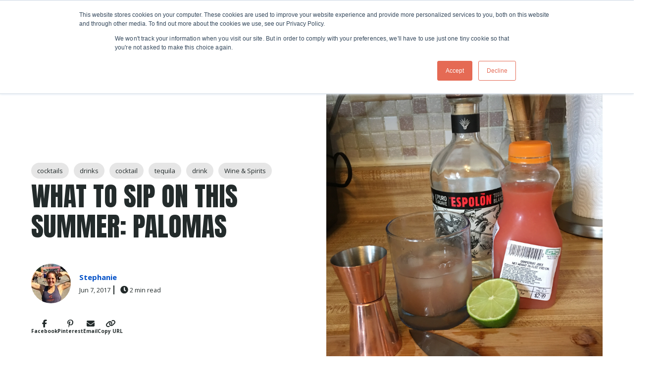

--- FILE ---
content_type: text/html; charset=UTF-8
request_url: https://www.thechoppingblock.com/blog/what-to-sip-on-this-summer-palomas
body_size: 20106
content:
<!doctype html><html class="no-js" lang="en-us"><head>
    <meta charset="utf-8">
    <meta name="description" content="Put Palomas on your list for summer cocktails. Here's how to make them from The Chopping Block. ">
    <meta name="author" content="Stephanie">
    <title>What to Sip on This Summer: Palomas</title>
    <link rel="shortcut icon" href="https://www.thechoppingblock.com/hs-fs/hub/334586/file-2231843411.png">

    <meta name="viewport" content="width=device-width, initial-scale=1">

    <script src="/hs/hsstatic/jquery-libs/static-1.1/jquery/jquery-1.7.1.js"></script>
<script>hsjQuery = window['jQuery'];</script>
    <meta property="og:description" content="Put Palomas on your list for summer cocktails. Here's how to make them from The Chopping Block. ">
    <meta property="og:title" content="What to Sip on This Summer: Palomas">
    <meta name="twitter:description" content="Put Palomas on your list for summer cocktails. Here's how to make them from The Chopping Block. ">
    <meta name="twitter:title" content="What to Sip on This Summer: Palomas">

    

    <link rel="preload" href="https://www.thechoppingblock.com/hs-fs/hubfs/Blog/paloma-506426-edited.jpg?length=1920&amp;name=paloma-506426-edited.jpg" as="image" media="(min-width: 901px) and (max-width: 1300px)">
  <link rel="preload" href="https://www.thechoppingblock.com/hs-fs/hubfs/Blog/paloma-506426-edited.jpg?length=1300&amp;name=paloma-506426-edited.jpg" as="image" media="(min-width: 481px) and (max-width: 900px)">
  <link rel="preload" href="https://www.thechoppingblock.com/hs-fs/hubfs/Blog/paloma-506426-edited.jpg?length=640&amp;name=paloma-506426-edited.jpg" as="image" media="(max-width: 480px)">
  <link rel="preload" href="https://www.thechoppingblock.com/hubfs/Blog/paloma-506426-edited.jpg" as="image" media="(min-width: 1301px)">
    <style>
a.cta_button{-moz-box-sizing:content-box !important;-webkit-box-sizing:content-box !important;box-sizing:content-box !important;vertical-align:middle}.hs-breadcrumb-menu{list-style-type:none;margin:0px 0px 0px 0px;padding:0px 0px 0px 0px}.hs-breadcrumb-menu-item{float:left;padding:10px 0px 10px 10px}.hs-breadcrumb-menu-divider:before{content:'›';padding-left:10px}.hs-featured-image-link{border:0}.hs-featured-image{float:right;margin:0 0 20px 20px;max-width:50%}@media (max-width: 568px){.hs-featured-image{float:none;margin:0;width:100%;max-width:100%}}.hs-screen-reader-text{clip:rect(1px, 1px, 1px, 1px);height:1px;overflow:hidden;position:absolute !important;width:1px}
</style>

<link class="hs-async-css" rel="preload" href="https://www.thechoppingblock.com/hubfs/hub_generated/template_assets/1/189356681522/1768079468213/template_blog-post.min.css" as="style" onload="this.onload=null;this.rel='stylesheet'">
<noscript><link rel="stylesheet" href="https://www.thechoppingblock.com/hubfs/hub_generated/template_assets/1/189356681522/1768079468213/template_blog-post.min.css"></noscript>
<link class="hs-async-css" rel="preload" href="https://www.thechoppingblock.com/hubfs/hub_generated/template_assets/1/191769748225/1768079466451/template_post-print.min.css" as="style" onload="this.onload=null;this.rel='stylesheet'">
<noscript><link rel="stylesheet" href="https://www.thechoppingblock.com/hubfs/hub_generated/template_assets/1/191769748225/1768079466451/template_post-print.min.css"></noscript>

      <style>
        :root {
  --site-background-color: var(--color-white);
  --site-foreground-color: 35, 43, 43;
  --site-font-size: 18px;
  --site-gutter: 20px;
  --site-gutter-calculated: 20px;
  --site-width: 1400px;
  --site-z-1: 9;
  --site-z-2: 99;
  --site-z-3: 999;
  --site-z-4: 9999;
  --site-z-top: 99999;
  --section-spacing-y: 2rem;
  --color-primary: 0, 80, 199;
  --color-primary-contrast: var(--color-white);
  --color-secondary: 35, 43, 43;
  --color-secondary-contrast: var(--color-white);
  --color-tertiary: 181, 50, 137;
  --color-tertiary-contrast: var(--color-white);
  --color-text-dark: 35, 43, 43;
  --color-text-light: 230, 230, 230;
  --color-white: 255, 255, 255;
  --color-white-contrast: var(--color-black);
  --color-light: 230, 230, 230;
  --color-black: 35, 43, 43;
  --color-black-contrast: var(--color-white);
  --color-dark: 140, 130, 121;
  --color-accent: 0, 80, 199;
  --color-accent-contrast: var(--color-white);
  --color-background: var(--color-white);
  --color-background-alt: var(--color-light);
  --color-foreground: 35, 43, 43;
  --background: rgb(var(--color-white));
  
  --theme-white-background-base: var(--color-white);
  
    --theme-white-background: rgb(var(--color-white));
  --theme-white-foreground: 35, 43, 43;
  --theme-white-accent: 0, 80, 199;
  
  
  --theme-light-background-base: var(--color-light);
  
    --theme-light-background: rgb(var(--color-light));
  --theme-light-foreground: 35, 43, 43;
  --theme-light-accent: 0, 80, 199;
  
  
  --theme-black-background-base: var(--color-black);
  
    --theme-black-background: rgb(var(--color-black));
  --theme-black-foreground: 230, 230, 230;
  --theme-black-accent: 0, 80, 199;
  
  
  --theme-dark-background-base: var(--color-dark);
  
    --theme-dark-background: rgb(var(--color-dark));
  --theme-dark-foreground: 255, 255, 255;
  --theme-dark-accent: 0, 80, 199;
  
  --link-color: #0050C7;
  --link-text-decoration: none;
  --media-radius: 0px;
  --btn-radius: 0px;
  --btn-shadow: 0 0 0 0 rgb(var(--color-background));
  --btn-border-width: 1px;
  --btn-font-family: Open Sans;
  --btn-font: normal normal 16px/1 var(--btn-font-family);
  --btn-icon-size: 23px;
  --btn-text-decoration: none;
  --btn-text-transform: none;
  --btn-letter-spacing: 0em;
  --btn-spacing-x: 41px;
  --btn-spacing-y: 10px;
  --btn-sm-font-size: 14px;
  --btn-sm-spacing-x: 30px;
  --btn-sm-spacing-y: 7px;
  --btn-lg-font-size: 18px;
  --btn-lg-spacing-x: 50px;
  --btn-lg-spacing-y: 12px;
  --btn-xl-font-size: 18px;
  --btn-xl-spacing-x: 56px;
  --btn-xl-spacing-y: 15px;
  --body-font-family: 'Open Sans', sans-serif;
  --body-font-style: normal;
  --body-font-weight: normal;
  --body-line-height: 1.444;
  --body-font: var(--body-font-style) var(--body-font-weight) 1rem/var(--body-line-height) var(--body-font-family);
  --body-font-sm: 0.85rem;
  --body-font-lg: 1.4rem;
  --eyebrow-font-family: 'Open Sans', sans-serif;
  --eyebrow-font-style: normal;
  --eyebrow-font-weight: 700;
  --eyebrow-font-size: 18px;
  --eyebrow-line-height: 1.35;
  --eyebrow-font: var(--eyebrow-font-style) var(--eyebrow-font-weight) var(--eyebrow-font-size)/1.35 var(--eyebrow-font-family);
  --eyebrow-letter-spacing: 0em;
  --eyebrow-text-transform: uppercase; 
  --jumbo-font-family: Anton, sans-serif;
  --jumbo-font-size: clamp(2.389rem, -0.305rem + 9.700vw, 7.222rem);
  --jumbo-font-style: normal;
  --jumbo-font-weight: normal;
  --jumbo-font: normal normal clamp(2.389rem, -0.305rem + 9.700vw, 7.222rem)/1 var(--jumbo-font-family);
  --jumbo-line-height: 1;
  --jumbo-letter-spacing: 0em;
  --jumbo-transform: none;
  --h1-font-family: Anton, sans-serif;
  --h1-font-size: clamp(2.178rem, 1.650rem + 1.900vw, 3.111rem);
  --h1-font-style: normal;
  --h1-font-weight: normal;
  --h1-font: normal normal clamp(2.178rem, 1.650rem + 1.900vw, 3.111rem)/1.143 var(--h1-font-family);
  --h1-line-height: 1.143;
  --h1-letter-spacing: 0em;
  --h1-transform: uppercase;
  --h2-font-family: 'Open Sans';
  --h2-font-size: clamp(1.400rem, 1.067rem + 1.200vw, 2.000rem);
  --h2-font-style: normal;
  --h2-font-weight: 800;
  --h2-font: normal 800 clamp(1.400rem, 1.067rem + 1.200vw, 2.000rem)/1.222 var(--h2-font-family);
  --h2-line-height: 1.222;
  --h2-letter-spacing: 0em;
  --h2-transform: none;
  --h3-font-family: 'Open Sans';
  --h3-font-size: clamp(1.244rem, 0.938rem + 1.100vw, 1.778rem);
  --h3-font-style: normal;
  --h3-font-weight: 700;
  --h3-font: normal 700 clamp(1.244rem, 0.938rem + 1.100vw, 1.778rem)/1.25 var(--h3-font-family);
  --h3-line-height: 1.25;
  --h3-letter-spacing: 0em;
  --h3-transform: none;
  --h4-font-family: 'Open Sans';
  --h4-font-size: clamp(1.133rem, 1.022rem + 0.400vw, 1.333rem);
  --h4-font-style: normal;
  --h4-font-weight: 600;
  --h4-font: normal 600 clamp(1.133rem, 1.022rem + 0.400vw, 1.333rem)/1.333 var(--h4-font-family);
  --h4-line-height: 1.333;
  --h4-letter-spacing: 0em;
  --h4-transform: none;
  --h5-font-family: 'Open Sans';
  --h5-font-size: clamp(1.322rem, 1.183rem + 0.500vw, 1.556rem);
  --h5-font-style: normal;
  --h5-font-weight: 600;
  --h5-font: normal 600 clamp(1.322rem, 1.183rem + 0.500vw, 1.556rem)/1.273 var(--h5-font-family);
  --h5-line-height: 1.273;
  --h5-letter-spacing: 0em;
  --h5-transform: none;
  --h6-font-family: 'Open Sans';
  --h6-font-size: clamp(0.756rem, 0.673rem + 0.300vw, 0.889rem);
  --h6-font-style: normal;
  --h6-font-weight: 700;
  --h6-font: normal 700 clamp(0.756rem, 0.673rem + 0.300vw, 0.889rem)/1.35 var(--h6-font-family);
  --h6-line-height: 1.35;
  --h6-letter-spacing: 0em;
  --h6-transform: none;
  --form-padding: 1.2em;
  --form-bg-color: 255, 255, 255;
  --form-color-disabled: 181, 190, 197;
  --form-color-error: 229, 139, 108;
  --form-color-error-contrast: var(--color-white);
  --form-color-focus: 204, 204, 204;
  --form-color-foreground: var(--color-black);
  --checkbox-size: 20px;
  --radio-size: 20px;
  --input-radius: 4px;
  --input-bg-color: 230, 230, 230;
  --input-bg-focus-color: 255, 255, 255;
  --input-text-color: var(--color-black);
  --input-text-focus-color: var(--color-black);
  --input-border-color: 181, 190, 197;
  --nav-height: var(--nav-height\@sm);
  --nav-sticky-top: calc(-1 * var(--promo-bar-height, 0px));
  --nav-submenu-toggler-size: 40px;
  --nav-toggler-size: 50px;
  --header-height: calc(var(--nav-height) + var(--promo-bar-height, 0px));
  
  --theme-card-background-base: 255, 255, 255;
  
    --theme-card-background: rgb(255, 255, 255);
  --theme-card-foreground: 35, 43, 43;
  --theme-card-accent: 0, 80, 199;
  
  --card-alignment-x: flex-start;
  --card-alignment-y: flex-start;
  --card-border: 0px solid rgba(var(--color-foreground),0.1);
  --card-padding-sm: 1.5rem;
  --card-padding-lg: 1.5rem;
  --card-padding: var(--card-padding-sm);
  --card-radius: 0px;
  --card-shadow: 0px
  11px
  21px
  -11px
  rgba(35, 43, 43, 30%);
  
  --theme-card-interaction-background-base: 255, 255, 255;
  
    --theme-card-interaction-background: rgb(255, 255, 255);
  --theme-card-interaction-foreground: 35, 43, 43;
  --theme-card-interaction-accent: 0, 80, 199;
  
  --card-interaction-shadow: var(--card-shadow);
  --card-interaction-move: translate(0px, 0px);
  --font-family: var(--body-font-family);
  --font-size: 1rem;
  --font-style: normal;
  --font-weight: normal;
  --line-height: 1.444;
  --dropdown-icon: url('data:image/svg+xml,%3Csvg xmlns="http://www.w3.org/2000/svg" viewBox="0 0 30 30"%3E%3Cpolyline stroke-width="4" points="2 10 15 23 28 10" fill="none" stroke="black" stroke-linecap="round" stroke-linejoin="round"/%3E%3C/svg%3E');
  --dropdown-icon-size: 0.75em;
  --arrow-icon: url('data:image/svg+xml,%3Csvg xmlns="http://www.w3.org/2000/svg" viewBox="0 0 30 30"%3E%3Cpolyline stroke-width="4" points="11 2 24 15 11 28" fill="none" stroke="black" stroke-linecap="round" stroke-linejoin="round"/%3E%3C/svg%3E');
  --arrow-icon-size: 1em;
}

@media (min-width: 1025px) {
  :root {
    --nav-height: var(--nav-height\@lg);
    --nav-sticky-top: calc(-1 * var(--topbar-height, 0px) - var(--promo-bar-height, 0px));
    --header-height: calc(var(--nav-height) + var(--topbar-height, 0px) + var(--promo-bar-height, 0px));
  }
}

@media 
  (min-width: 56.25em )
 {
  :root {
    --card-padding: var(--card-padding-lg);
    --site-gutter: 3.5rem;
    --site-gutter-calculated: 3.5rem;
    --section-spacing-y: 4rem;
  }
}

@media 
  (min-width: 1400px )
 {
  :root {
    --site-gutter-calculated: calc(
      calc(
        100vw - var(--site-width) + var(--site-gutter) + var(--site-gutter)
      ) / 2
    );
  }
}

@media (min-width: 2700px) {
  :root {
    --site-gutter-calculated: calc(
      calc(
        2700px - var(--site-width) + var(--site-gutter) + var(--site-gutter)
      ) / 2
    );
  }
}
        .firefox .mh-section-filters {display: none;}
      </style>
    
<link rel="stylesheet" href="https://www.thechoppingblock.com/hubfs/hub_generated/template_assets/1/189356681534/1768079457036/template_layout.min.css">
<link rel="stylesheet" href="https://www.thechoppingblock.com/hubfs/hub_generated/template_assets/1/189356681602/1768079468984/template_styles.min.css">
<link rel="stylesheet" href="https://www.thechoppingblock.com/hubfs/hub_generated/template_assets/1/189352739473/1768079452568/template_child.min.css">
<link rel="stylesheet" href="https://www.thechoppingblock.com/hubfs/hub_generated/template_assets/1/189356694187/1768079460868/template_header.min.css">
<link class="hs-async-css" rel="preload" href="https://www.thechoppingblock.com/hubfs/hub_generated/template_assets/1/189356453552/1768079458509/template_mobile-menu.min.css" as="style" onload="this.onload=null;this.rel='stylesheet'">
<noscript><link rel="stylesheet" href="https://www.thechoppingblock.com/hubfs/hub_generated/template_assets/1/189356453552/1768079458509/template_mobile-menu.min.css"></noscript>
<style>
    :root {
      --nav-height\@sm: 80px;
      --nav-height\@lg: 120px;
      
      
    }

    .site-header {
      
    }

    .nav {
      --nav-color-bg\@sm:230, 230, 230,100%;--nav-color-bg\@lg:230, 230, 230,100%;--nav-mob-spacing-y:14px;--nav-spacing-x\@sm:0.5em;--nav-spacing-x\@lg:50px;--nav-font-size:16px;--nav-submenu-color-bg:linear-gradient(to top, rgba(255, 191, 0, 1), rgba(255, 191, 0, 1));--nav-child-font-size:16px;--nav-child-font-color:;--nav-grandchild-font-size:15px;--nav-actions-font-size:20px;--nav-actions-child-font-size:16px
    }

    .mobile-drawer {
      opacity: 0; visibility: hidden;--mobile-menu-spacing-y:14px;--mobile-menu-font-size:20px;--mobile-menu-child-font-size:18px
    }

    

    

    @media (max-width: 1024px) {
      .nav__logo .site-logo__image {
        max-width: var(--site-logo-width-mobile);
      }
    }
  </style>
<link rel="stylesheet" href="https://www.thechoppingblock.com/hubfs/hub_generated/module_assets/1/193592960100/1755024412777/module_blog-post-header-main.min.css">
<style>
    .related-posts.grid {
      --col-count\@xl: 3; 
      --card-media-aspect-ratio: 4 / 3;
    }
    
    .post__body .related-post,
    .post__body .related-post__title {
      margin: 0;
      padding: 0;
    }

    .post__body .related-post::before {
      content: unset;
    }

    .related-posts__title {
      margin-bottom: 1rem;
    }

    .related-post__cta-wrap {
      margin-top: auto;
      padding-top: 1rem;
    }

    main > .related-posts-wrap {
      padding-block: var(--section-spacing-y);
    }

    main > .related-posts-wrap .related-posts__title, 
    main > .related-posts-wrap .related-posts {
      margin-inline: auto;
      max-width: var(--site-width);
      padding-inline: var(--site-gutter);
    }

  </style>

  <style>
    #hs_cos_wrapper_related_posts_section .related-posts-wrap {}

#hs_cos_wrapper_related_posts_section .related-posts {}

  </style>

<link class="hs-async-css" rel="preload" href="https://www.thechoppingblock.com/hubfs/hub_generated/template_assets/1/189355596161/1768079453589/template_blog-comments.min.css" as="style" onload="this.onload=null;this.rel='stylesheet'">
<noscript><link rel="stylesheet" href="https://www.thechoppingblock.com/hubfs/hub_generated/template_assets/1/189355596161/1768079453589/template_blog-comments.min.css"></noscript>
<link rel="stylesheet" href="/hs/hsstatic/AsyncSupport/static-1.501/sass/comments_listing_asset.css">
<link class="hs-async-css" rel="preload" href="https://www.thechoppingblock.com/hubfs/hub_generated/template_assets/1/189356681533/1768079453559/template_footer.min.css" as="style" onload="this.onload=null;this.rel='stylesheet'">
<noscript><link rel="stylesheet" href="https://www.thechoppingblock.com/hubfs/hub_generated/template_assets/1/189356681533/1768079453559/template_footer.min.css"></noscript>
<link rel="stylesheet" href="https://www.thechoppingblock.com/hubfs/hub_generated/template_assets/1/189356453551/1768079453574/template_mh-animations.min.css">
<link class="hs-async-css" rel="preload" href="https://www.thechoppingblock.com/hubfs/hub_generated/module_assets/1/189356681382/1745592476984/module_section-heading.min.css" as="style" onload="this.onload=null;this.rel='stylesheet'">
<noscript><link rel="stylesheet" href="https://www.thechoppingblock.com/hubfs/hub_generated/module_assets/1/189356681382/1745592476984/module_section-heading.min.css"></noscript>

  <style>
    .heading {
      position: relative;
    }

    .heading__title {
      color: var(--heading-text-color, var(--site-foreground-color));
      display: block;
    }
  </style>

<link rel="stylesheet" href="https://www.thechoppingblock.com/hubfs/hub_generated/module_assets/1/189356694098/1755010801550/module_logo-touter.min.css">
<style>
    #hs_cos_wrapper_widget_1748613043007 .logo-touter {
  --logo-touter-image-ratio:1/1;
  --col-count\@sm:3;
  --col-count\@md:4;
  --col-count\@lg:4;
  --col-count\@xl:4;
}

  </style>

  <style>
    .social-links {
      --icon-bg-rgb: var(--color-accent);
      --icon-bg: rgb(var(--color-accent));
      --icon-border: none;
      --icon-color: rgb(var(--color-background));
      --icon-padding: 12px;
      --icon-radius: var(--icon-size);
      --icon-shadow: none;
      --icon-size: 46px;
      --socials-gap: 10px;
      display: flex;
      gap: var(--socials-gap);
    }
  </style>

<style>#hs_cos_wrapper_footer-module-17 .social-links {
  --icon-bg-rgb:35,43,43;
  --icon-bg:linear-gradient(to top,rgba(35,43,43,1),rgba(35,43,43,1));
  --icon-color:#ffffff;
  --icon-size:44px;
  --socials-gap:20px;
}
</style>
<style>
  @font-face {
    font-family: "Anton";
    font-weight: 400;
    font-style: normal;
    font-display: swap;
    src: url("/_hcms/googlefonts/Anton/regular.woff2") format("woff2"), url("/_hcms/googlefonts/Anton/regular.woff") format("woff");
  }
  @font-face {
    font-family: "Open Sans";
    font-weight: 800;
    font-style: normal;
    font-display: swap;
    src: url("/_hcms/googlefonts/Open_Sans/800.woff2") format("woff2"), url("/_hcms/googlefonts/Open_Sans/800.woff") format("woff");
  }
  @font-face {
    font-family: "Open Sans";
    font-weight: 700;
    font-style: normal;
    font-display: swap;
    src: url("/_hcms/googlefonts/Open_Sans/700.woff2") format("woff2"), url("/_hcms/googlefonts/Open_Sans/700.woff") format("woff");
  }
  @font-face {
    font-family: "Open Sans";
    font-weight: 400;
    font-style: normal;
    font-display: swap;
    src: url("/_hcms/googlefonts/Open_Sans/regular.woff2") format("woff2"), url("/_hcms/googlefonts/Open_Sans/regular.woff") format("woff");
  }
  @font-face {
    font-family: "Open Sans";
    font-weight: 600;
    font-style: normal;
    font-display: swap;
    src: url("/_hcms/googlefonts/Open_Sans/600.woff2") format("woff2"), url("/_hcms/googlefonts/Open_Sans/600.woff") format("woff");
  }
  @font-face {
    font-family: "Open Sans";
    font-weight: 700;
    font-style: normal;
    font-display: swap;
    src: url("/_hcms/googlefonts/Open_Sans/700.woff2") format("woff2"), url("/_hcms/googlefonts/Open_Sans/700.woff") format("woff");
  }
</style>

<!-- Editor Styles -->
<style id="hs_editor_style" type="text/css">
.footer-module-3-flexbox-positioning {
  display: -ms-flexbox !important;
  -ms-flex-direction: column !important;
  -ms-flex-align: start !important;
  -ms-flex-pack: start;
  display: flex !important;
  flex-direction: column !important;
  align-items: flex-start !important;
  justify-content: flex-start;
}
.footer-module-3-flexbox-positioning > div {
  max-width: 100%;
  flex-shrink: 0 !important;
}
/* HubSpot Styles (default) */
.footer-row-0-padding {
  padding-top: 6rem !important;
}
.footer-column-1-margin {
  margin-bottom: 0px !important;
}
.footer-column-1-row-2-padding {
  padding-top: 2rem !important;
}
.footer-column-16-margin {
  margin-top: 0px !important;
  margin-bottom: 0px !important;
}
.footer-column-14-margin {
  margin-bottom: 0px !important;
}
/* HubSpot Styles (mobile) */
@media (max-width: 767px) {
  .footer-column-14-margin {
    margin-bottom: 15px !important;
  }
}
</style>
    <script type="application/ld+json">
{
  "mainEntityOfPage" : {
    "@type" : "WebPage",
    "@id" : "https://www.thechoppingblock.com/blog/what-to-sip-on-this-summer-palomas"
  },
  "author" : {
    "name" : "Stephanie",
    "url" : "https://www.thechoppingblock.com/blog/author/stephanie",
    "@type" : "Person"
  },
  "headline" : "What to Sip on This Summer: Palomas",
  "datePublished" : "2017-06-07T13:30:00.000Z",
  "publisher" : {
    "name" : "The Chopping Block",
    "logo" : {
      "url" : "https://cdn2.hubspot.net/hub/334586/file-2014893061.jpg",
      "@type" : "ImageObject"
    },
    "@type" : "Organization"
  },
  "@context" : "https://schema.org",
  "@type" : "BlogPosting",
  "image" : [ "https://cdn2.hubspot.net/hubfs/334586/Blog/paloma-506426-edited.jpg" ]
}
</script>

<script src="https://www.thechoppingblock.com/hubfs/hub_generated/template_assets/1/189356681732/1768079458153/template_prepaint.min.js"></script>

    
<!--  Added by GoogleAnalytics integration -->
<script>
var _hsp = window._hsp = window._hsp || [];
_hsp.push(['addPrivacyConsentListener', function(consent) { if (consent.allowed || (consent.categories && consent.categories.analytics)) {
  (function(i,s,o,g,r,a,m){i['GoogleAnalyticsObject']=r;i[r]=i[r]||function(){
  (i[r].q=i[r].q||[]).push(arguments)},i[r].l=1*new Date();a=s.createElement(o),
  m=s.getElementsByTagName(o)[0];a.async=1;a.src=g;m.parentNode.insertBefore(a,m)
})(window,document,'script','//www.google-analytics.com/analytics.js','ga');
  ga('create','UA-62418018-1','auto');
  ga('send','pageview');
}}]);
</script>

<!-- /Added by GoogleAnalytics integration -->

<!--  Added by GoogleAnalytics4 integration -->
<script>
var _hsp = window._hsp = window._hsp || [];
window.dataLayer = window.dataLayer || [];
function gtag(){dataLayer.push(arguments);}

var useGoogleConsentModeV2 = true;
var waitForUpdateMillis = 1000;


if (!window._hsGoogleConsentRunOnce) {
  window._hsGoogleConsentRunOnce = true;

  gtag('consent', 'default', {
    'ad_storage': 'denied',
    'analytics_storage': 'denied',
    'ad_user_data': 'denied',
    'ad_personalization': 'denied',
    'wait_for_update': waitForUpdateMillis
  });

  if (useGoogleConsentModeV2) {
    _hsp.push(['useGoogleConsentModeV2'])
  } else {
    _hsp.push(['addPrivacyConsentListener', function(consent){
      var hasAnalyticsConsent = consent && (consent.allowed || (consent.categories && consent.categories.analytics));
      var hasAdsConsent = consent && (consent.allowed || (consent.categories && consent.categories.advertisement));

      gtag('consent', 'update', {
        'ad_storage': hasAdsConsent ? 'granted' : 'denied',
        'analytics_storage': hasAnalyticsConsent ? 'granted' : 'denied',
        'ad_user_data': hasAdsConsent ? 'granted' : 'denied',
        'ad_personalization': hasAdsConsent ? 'granted' : 'denied'
      });
    }]);
  }
}

gtag('js', new Date());
gtag('set', 'developer_id.dZTQ1Zm', true);
gtag('config', 'G-8TBGC3L3P9');
</script>
<script async src="https://www.googletagmanager.com/gtag/js?id=G-8TBGC3L3P9"></script>

<!-- /Added by GoogleAnalytics4 integration -->

<!--  Added by GoogleTagManager integration -->
<script>
var _hsp = window._hsp = window._hsp || [];
window.dataLayer = window.dataLayer || [];
function gtag(){dataLayer.push(arguments);}

var useGoogleConsentModeV2 = true;
var waitForUpdateMillis = 1000;



var hsLoadGtm = function loadGtm() {
    if(window._hsGtmLoadOnce) {
      return;
    }

    if (useGoogleConsentModeV2) {

      gtag('set','developer_id.dZTQ1Zm',true);

      gtag('consent', 'default', {
      'ad_storage': 'denied',
      'analytics_storage': 'denied',
      'ad_user_data': 'denied',
      'ad_personalization': 'denied',
      'wait_for_update': waitForUpdateMillis
      });

      _hsp.push(['useGoogleConsentModeV2'])
    }

    (function(w,d,s,l,i){w[l]=w[l]||[];w[l].push({'gtm.start':
    new Date().getTime(),event:'gtm.js'});var f=d.getElementsByTagName(s)[0],
    j=d.createElement(s),dl=l!='dataLayer'?'&l='+l:'';j.async=true;j.src=
    'https://www.googletagmanager.com/gtm.js?id='+i+dl;f.parentNode.insertBefore(j,f);
    })(window,document,'script','dataLayer','GTM-TG76DK6');

    window._hsGtmLoadOnce = true;
};

_hsp.push(['addPrivacyConsentListener', function(consent){
  if(consent.allowed || (consent.categories && consent.categories.analytics)){
    hsLoadGtm();
  }
}]);

</script>

<!-- /Added by GoogleTagManager integration -->


<!-- Global site tag (gtag.js) - Google Analytics -->
<script async src="https://www.googletagmanager.com/gtag/js?id=UA-62418018-1"></script>
<script>
  window.dataLayer = window.dataLayer || [];
  function gtag(){dataLayer.push(arguments);}
  gtag('js', new Date());

  gtag('config', 'UA-62418018-1');
</script>
<!-- Facebook Pixel Code -->
<script>
!function(f,b,e,v,n,t,s)
{if(f.fbq)return;n=f.fbq=function(){n.callMethod?
n.callMethod.apply(n,arguments):n.queue.push(arguments)};
if(!f._fbq)f._fbq=n;n.push=n;n.loaded=!0;n.version='2.0';
n.queue=[];t=b.createElement(e);t.async=!0;
t.src=v;s=b.getElementsByTagName(e)[0];
s.parentNode.insertBefore(t,s)}(window,document,'script',
'https://connect.facebook.net/en_US/fbevents.js');
fbq('init', '403686353314829');
fbq('track', 'PageView');
</script>

<noscript>
&lt;img  height="1" width="1" src="https://www.facebook.com/tr?id=403686353314829&amp;amp;ev=PageView &amp;amp;noscript=1"&gt;
</noscript>
<!-- End Facebook Pixel Code -->
<meta name="p:domain_verify" content="772112fc538af8b4130fb49abc0d40a4">
<script id="mcjs">!function(c,h,i,m,p){m=c.createElement(h),p=c.getElementsByTagName(h)[0],m.async=1,m.src=i,p.parentNode.insertBefore(m,p)}(document,"script","https://chimpstatic.com/mcjs-connected/js/users/d4bfdd4d79d58784d40aa9f0f/96e1d7fe4dab8dc78c8f0ce15.js");</script>

<meta property="og:image" content="https://www.thechoppingblock.com/hubfs/Blog/paloma-506426-edited.jpg">
<meta property="og:image:width" content="3024">
<meta property="og:image:height" content="4032">
<meta property="og:image:alt" content="paloma-506426-edited.jpg">
<meta name="twitter:image" content="https://www.thechoppingblock.com/hubfs/Blog/paloma-506426-edited.jpg">
<meta name="twitter:image:alt" content="paloma-506426-edited.jpg">

<meta property="og:url" content="https://www.thechoppingblock.com/blog/what-to-sip-on-this-summer-palomas">
<meta name="twitter:card" content="summary_large_image">

<link rel="canonical" href="https://www.thechoppingblock.com/blog/what-to-sip-on-this-summer-palomas">

<meta property="og:type" content="article">
<link rel="alternate" type="application/rss+xml" href="https://www.thechoppingblock.com/blog/rss.xml">
<meta name="twitter:domain" content="www.thechoppingblock.com">
<meta name="twitter:site" content="@TheChoppingBloc">
<script src="//platform.linkedin.com/in.js" type="text/javascript">
    lang: en_US
</script>

<meta http-equiv="content-language" content="en-us">







    
    

    
    
    
    
    
    
    
    
    
    

    
    <script>
      let mobileBrowser = (/Android|webOS|iPhone|iPad|iPod|BlackBerry|IEMobile|Opera Mini/i.test(navigator.userAgent))
        ? true
        : false;
      var isMobile = ( window.matchMedia( '(max-width: 899px)' ).matches && ! Modernizr.hovermq && mobileBrowser)
        ? true
        : false;

      
    </script>
  <meta name="generator" content="HubSpot"></head>
  <body class=" blog blog-post   hs-content-id-5189508002 hs-blog-post hs-content-path-blog-what-to-sip-on-this-summer-palomas hs-content-name-what-to-sip-on-this-summer-palomas hs-blog-name-the-chopping-blog hs-blog-id-375814869 ">
<!--  Added by GoogleTagManager integration -->
<noscript><iframe src="https://www.googletagmanager.com/ns.html?id=GTM-TG76DK6" height="0" width="0" style="display:none;visibility:hidden"></iframe></noscript>

<!-- /Added by GoogleTagManager integration -->


    <svg width="0" height="0" class="mh-section-filters visually-hidden" style="visibility: hidden;" aria-hidden="true">
      <filter id="grainy-blur" x="-150%" y="-150%" width="400%" height="400%">
        <fegaussianblur stddeviation="200" result="blur"></fegaussianblur>
        <feturbulence type="fractalNoise" basefrequency=".537"></feturbulence>
        <fecomposite in="blur"></fecomposite>
        <fecomposite in="blur" operator="in"></fecomposite>
      </filter>
      <filter id="grainy" x="0" y="0" width="100%" height="100%">
        <feturbulence type="fractalNoise" basefrequency=".537"></feturbulence>
        <fecolormatrix type="saturate" values="0"></fecolormatrix>
        <feblend mode="multiply" in="SourceGraphic"></feblend>
      </filter>
    </svg>

    

    <div id="hs_cos_wrapper_auto_langs" class="hs_cos_wrapper hs_cos_wrapper_widget hs_cos_wrapper_type_module" style="" data-hs-cos-general-type="widget" data-hs-cos-type="module"></div>

    <div id="hs_cos_wrapper_page_options" class="hs_cos_wrapper hs_cos_wrapper_widget hs_cos_wrapper_type_module" style="" data-hs-cos-general-type="widget" data-hs-cos-type="module"></div>

    
      
        
      
      <div id="hs_cos_wrapper_site_header" class="hs_cos_wrapper hs_cos_wrapper_widget hs_cos_wrapper_type_module site-header" style="" data-hs-cos-general-type="widget" data-hs-cos-type="module">





<sticky-header mode="always">


<a class="nav-skipper visually-hidden--focusable button button--white button--small" href="#content" id="skipper">
  Skip navigation menu
</a><nav class="nav 
  nav--contained 
  ">

  
  <div class="site-logo nav__logo" style="--site-logo-width:343px;--site-logo-width-mobile:100px">
    <a class="site-logo__link" href="/">
      
        <picture>
          
          <img class="site-logo__image" src="https://www.thechoppingblock.com/hs-fs/hubfs/small%20trademarked.png?width=343&amp;height=343&amp;name=small%20trademarked.png" alt="" width="343" height="343" srcset="https://www.thechoppingblock.com/hs-fs/hubfs/small%20trademarked.png?width=172&amp;height=172&amp;name=small%20trademarked.png 172w, https://www.thechoppingblock.com/hs-fs/hubfs/small%20trademarked.png?width=343&amp;height=343&amp;name=small%20trademarked.png 343w, https://www.thechoppingblock.com/hs-fs/hubfs/small%20trademarked.png?width=515&amp;height=515&amp;name=small%20trademarked.png 515w, https://www.thechoppingblock.com/hs-fs/hubfs/small%20trademarked.png?width=686&amp;height=686&amp;name=small%20trademarked.png 686w, https://www.thechoppingblock.com/hs-fs/hubfs/small%20trademarked.png?width=858&amp;height=858&amp;name=small%20trademarked.png 858w, https://www.thechoppingblock.com/hs-fs/hubfs/small%20trademarked.png?width=1029&amp;height=1029&amp;name=small%20trademarked.png 1029w" sizes="(max-width: 343px) 100vw, 343px">
        </picture>
      
    </a>
  </div>


  
  
  
  
  <ul class="navbar-menu nav__menu">

      
        
        <li class="navbar-menu__parent navbar-menu__parent--has-children">

          
            <a href="https://www.thechoppingblock.com/classes" class="navbar-menu__link navbar-menu__parent-link" aria-haspopup="true">
              Classes
            </a>
          

          
            <button class="navbar-menu__sub-menu-toggler" aria-controls="navbarMenusite_headerSubMenu1" aria-expanded="false">
              <span class="navbar-menu__dropdown-icon icon-dropdown"></span>
              <span class="visually-hidden">Show submenu for Classes</span>
            </button>

            <ul class="navbar-menu__children" id="navbarMenusite_headerSubMenu1" data-submenu-levels="1">
              
              <li class="navbar-menu__child">
                <a class="navbar-menu__link navbar-menu__child-link" href="https://www.thechoppingblock.com/cooking-classes">
                  Cooking Classes
                </a>
                
              </li>
              
              <li class="navbar-menu__child">
                <a class="navbar-menu__link navbar-menu__child-link" href="https://www.thechoppingblock.com/wine-cocktail-classes">
                  Wine &amp; Spirits Classes
                </a>
                
              </li>
              
              <li class="navbar-menu__child">
                <a class="navbar-menu__link navbar-menu__child-link" href="https://www.thechoppingblock.com/kids-teen-classes">
                  Kid, Teen &amp; Family Cooking Classes 
                </a>
                
              </li>
              
            </ul>
          

        </li>
      
        
        <li class="navbar-menu__parent ">

          
            <a href="https://www.thechoppingblock.com/boot-camps" class="navbar-menu__link navbar-menu__parent-link">
              Boot Camps
            </a>
          

          

        </li>
      
        
        <li class="navbar-menu__parent ">

          
            <a href="https://www.thechoppingblock.com/events" class="navbar-menu__link navbar-menu__parent-link">
              Private Events
            </a>
          

          

        </li>
      
        
        <li class="navbar-menu__parent navbar-menu__parent--has-children">

          
            <a href="https://www.thechoppingblock.com/learn" class="navbar-menu__link navbar-menu__parent-link" aria-haspopup="true">
              Learn
            </a>
          

          
            <button class="navbar-menu__sub-menu-toggler" aria-controls="navbarMenusite_headerSubMenu4" aria-expanded="false">
              <span class="navbar-menu__dropdown-icon icon-dropdown"></span>
              <span class="visually-hidden">Show submenu for Learn</span>
            </button>

            <ul class="navbar-menu__children" id="navbarMenusite_headerSubMenu4" data-submenu-levels="1">
              
              <li class="navbar-menu__child">
                <a class="navbar-menu__link navbar-menu__child-link" href="https://www.thechoppingblock.com/blog">
                  Blog
                </a>
                
              </li>
              
              <li class="navbar-menu__child">
                <a class="navbar-menu__link navbar-menu__child-link" href="https://www.thechoppingblock.com/how-to-videos">
                  How-to-Videos
                </a>
                
              </li>
              
              <li class="navbar-menu__child">
                <a class="navbar-menu__link navbar-menu__child-link" href="https://www.thechoppingblock.com/recipes">
                  Recipes
                </a>
                
              </li>
              
              <li class="navbar-menu__child">
                <a class="navbar-menu__link navbar-menu__child-link" href="https://www.thechoppingblock.com/guides">
                  Cooking Guides
                </a>
                
              </li>
              
              <li class="navbar-menu__child">
                <a class="navbar-menu__link navbar-menu__child-link" href="https://www.thechoppingblock.com/faqs">
                  FAQs
                </a>
                
              </li>
              
            </ul>
          

        </li>
      
        
        <li class="navbar-menu__parent navbar-menu__parent--has-children">

          
            <a href="https://www.thechoppingblock.com/about" class="navbar-menu__link navbar-menu__parent-link" aria-haspopup="true">
              About
            </a>
          

          
            <button class="navbar-menu__sub-menu-toggler" aria-controls="navbarMenusite_headerSubMenu5" aria-expanded="false">
              <span class="navbar-menu__dropdown-icon icon-dropdown"></span>
              <span class="visually-hidden">Show submenu for About</span>
            </button>

            <ul class="navbar-menu__children" id="navbarMenusite_headerSubMenu5" data-submenu-levels="1">
              
              <li class="navbar-menu__child">
                <a class="navbar-menu__link navbar-menu__child-link" href="https://www.thechoppingblock.com/explore-our-location">
                  Explore Our Location
                </a>
                
              </li>
              
              <li class="navbar-menu__child">
                <a class="navbar-menu__link navbar-menu__child-link" href="https://www.thechoppingblock.com/retail-wine-list">
                  Wine &amp; Spirits List
                </a>
                
              </li>
              
              <li class="navbar-menu__child">
                <a class="navbar-menu__link navbar-menu__child-link" href="https://www.thechoppingblock.com/giving-back">
                  Giving Back
                </a>
                
              </li>
              
            </ul>
          

        </li>
      
        
        <li class="navbar-menu__parent ">

          
            <a href="https://squareup.com/gift/ML5N13W11K1W8/order" class="navbar-menu__link navbar-menu__parent-link" target="_blank" rel="noopener">
              Gift Cards
            </a>
          

          

        </li>
      
        
        <li class="navbar-menu__parent navbar-menu__parent--has-children">

          
            <a href="https://www.thechoppingblock.com/travel" class="navbar-menu__link navbar-menu__parent-link" aria-haspopup="true">
              Travel
            </a>
          

          
            <button class="navbar-menu__sub-menu-toggler" aria-controls="navbarMenusite_headerSubMenu7" aria-expanded="false">
              <span class="navbar-menu__dropdown-icon icon-dropdown"></span>
              <span class="visually-hidden">Show submenu for Travel</span>
            </button>

            <ul class="navbar-menu__children" id="navbarMenusite_headerSubMenu7" data-submenu-levels="1">
              
              <li class="navbar-menu__child">
                <a class="navbar-menu__link navbar-menu__child-link" href="https://www.thechoppingblock.com/ireland-2026">
                  Ireland
                </a>
                
              </li>
              
              <li class="navbar-menu__child">
                <a class="navbar-menu__link navbar-menu__child-link" href="https://www.thechoppingblock.com/cook-like-a-tuscan-2026">
                  Tuscany
                </a>
                
              </li>
              
            </ul>
          

        </li>
      

    </ul>

  
  
    <div class="nav__actions navbar-actions">
      
    <a id="navbar-menubutton1" href="https://www.thechoppingblock.com/contact" class="button   button--large button--primary">
      
    
    <span class="button__text ">
      Contact
    </span>

    
    </a>
    </div>
  

  
  <button class="nav__toggler burger-toggler" aria-expanded="false">
    <i aria-hidden="true"></i>
    <span class="visually-hidden">
      Toggle main navigation
    </span>
  </button>

  
  <section class="nav__mobile mobile-drawer ct">

    
    <ul class="mobile-menu ">

      
        
        <li class="mobile-menu__parent mobile-menu__parent--has-children">

          
            <a href="https://www.thechoppingblock.com/classes" class="mobile-menu__link mobile-menu__parent-link" aria-haspopup="true">
              Classes
            </a>
          

          
            <button class="mobile-menu__sub-menu-toggler" aria-controls="mobileNavsite_headerSubMenu1" aria-expanded="false">
              <span class="mobile-menu__dropdown-icon icon-dropdown"></span>
              <span class="visually-hidden">Show submenu for Classes</span>
            </button>

            <ul class="mobile-menu__children" id="mobileNavsite_headerSubMenu1" data-submenu-levels="1">
              
              <li class="mobile-menu__child">
                <a class="mobile-menu__link mobile-menu__child-link" href="https://www.thechoppingblock.com/cooking-classes">
                  Cooking Classes
                </a>
                
              </li>
              
              <li class="mobile-menu__child">
                <a class="mobile-menu__link mobile-menu__child-link" href="https://www.thechoppingblock.com/wine-cocktail-classes">
                  Wine &amp; Spirits Classes
                </a>
                
              </li>
              
              <li class="mobile-menu__child">
                <a class="mobile-menu__link mobile-menu__child-link" href="https://www.thechoppingblock.com/kids-teen-classes">
                  Kid, Teen &amp; Family Cooking Classes 
                </a>
                
              </li>
              
            </ul>
          

        </li>
      
        
        <li class="mobile-menu__parent ">

          
            <a href="https://www.thechoppingblock.com/boot-camps" class="mobile-menu__link mobile-menu__parent-link">
              Boot Camps
            </a>
          

          

        </li>
      
        
        <li class="mobile-menu__parent ">

          
            <a href="https://www.thechoppingblock.com/events" class="mobile-menu__link mobile-menu__parent-link">
              Private Events
            </a>
          

          

        </li>
      
        
        <li class="mobile-menu__parent mobile-menu__parent--has-children">

          
            <a href="https://www.thechoppingblock.com/learn" class="mobile-menu__link mobile-menu__parent-link" aria-haspopup="true">
              Learn
            </a>
          

          
            <button class="mobile-menu__sub-menu-toggler" aria-controls="mobileNavsite_headerSubMenu4" aria-expanded="false">
              <span class="mobile-menu__dropdown-icon icon-dropdown"></span>
              <span class="visually-hidden">Show submenu for Learn</span>
            </button>

            <ul class="mobile-menu__children" id="mobileNavsite_headerSubMenu4" data-submenu-levels="1">
              
              <li class="mobile-menu__child">
                <a class="mobile-menu__link mobile-menu__child-link" href="https://www.thechoppingblock.com/blog">
                  Blog
                </a>
                
              </li>
              
              <li class="mobile-menu__child">
                <a class="mobile-menu__link mobile-menu__child-link" href="https://www.thechoppingblock.com/how-to-videos">
                  How-to-Videos
                </a>
                
              </li>
              
              <li class="mobile-menu__child">
                <a class="mobile-menu__link mobile-menu__child-link" href="https://www.thechoppingblock.com/recipes">
                  Recipes
                </a>
                
              </li>
              
              <li class="mobile-menu__child">
                <a class="mobile-menu__link mobile-menu__child-link" href="https://www.thechoppingblock.com/guides">
                  Cooking Guides
                </a>
                
              </li>
              
              <li class="mobile-menu__child">
                <a class="mobile-menu__link mobile-menu__child-link" href="https://www.thechoppingblock.com/faqs">
                  FAQs
                </a>
                
              </li>
              
            </ul>
          

        </li>
      
        
        <li class="mobile-menu__parent mobile-menu__parent--has-children">

          
            <a href="https://www.thechoppingblock.com/about" class="mobile-menu__link mobile-menu__parent-link" aria-haspopup="true">
              About
            </a>
          

          
            <button class="mobile-menu__sub-menu-toggler" aria-controls="mobileNavsite_headerSubMenu5" aria-expanded="false">
              <span class="mobile-menu__dropdown-icon icon-dropdown"></span>
              <span class="visually-hidden">Show submenu for About</span>
            </button>

            <ul class="mobile-menu__children" id="mobileNavsite_headerSubMenu5" data-submenu-levels="1">
              
              <li class="mobile-menu__child">
                <a class="mobile-menu__link mobile-menu__child-link" href="https://www.thechoppingblock.com/explore-our-location">
                  Explore Our Location
                </a>
                
              </li>
              
              <li class="mobile-menu__child">
                <a class="mobile-menu__link mobile-menu__child-link" href="https://www.thechoppingblock.com/retail-wine-list">
                  Wine &amp; Spirits List
                </a>
                
              </li>
              
              <li class="mobile-menu__child">
                <a class="mobile-menu__link mobile-menu__child-link" href="https://www.thechoppingblock.com/giving-back">
                  Giving Back
                </a>
                
              </li>
              
            </ul>
          

        </li>
      
        
        <li class="mobile-menu__parent ">

          
            <a href="https://squareup.com/gift/ML5N13W11K1W8/order" class="mobile-menu__link mobile-menu__parent-link" target="_blank" rel="noopener">
              Gift Cards
            </a>
          

          

        </li>
      
        
        <li class="mobile-menu__parent mobile-menu__parent--has-children">

          
            <a href="https://www.thechoppingblock.com/travel" class="mobile-menu__link mobile-menu__parent-link" aria-haspopup="true">
              Travel
            </a>
          

          
            <button class="mobile-menu__sub-menu-toggler" aria-controls="mobileNavsite_headerSubMenu7" aria-expanded="false">
              <span class="mobile-menu__dropdown-icon icon-dropdown"></span>
              <span class="visually-hidden">Show submenu for Travel</span>
            </button>

            <ul class="mobile-menu__children" id="mobileNavsite_headerSubMenu7" data-submenu-levels="1">
              
              <li class="mobile-menu__child">
                <a class="mobile-menu__link mobile-menu__child-link" href="https://www.thechoppingblock.com/ireland-2026">
                  Ireland
                </a>
                
              </li>
              
              <li class="mobile-menu__child">
                <a class="mobile-menu__link mobile-menu__child-link" href="https://www.thechoppingblock.com/cook-like-a-tuscan-2026">
                  Tuscany
                </a>
                
              </li>
              
            </ul>
          

        </li>
      

    </ul>
    
    
    
    
    
    
    <a id="mobile-menubutton1" href="https://www.thechoppingblock.com/contact" class="button    button--large button--primary">
      
    
    <span class="button__text ">
      Contact
    </span>

    
    </a>

  </section>

</nav></sticky-header>



</div>
    

    <main class="body-container" id="content">
      

  
  <div id="hs_cos_wrapper_post_header" class="hs_cos_wrapper hs_cos_wrapper_widget hs_cos_wrapper_type_module" style="" data-hs-cos-general-type="widget" data-hs-cos-type="module"><link rel="stylesheet" href="https://cdnjs.cloudflare.com/ajax/libs/font-awesome/6.7.2/css/all.min.css" integrity="sha512-Evv84Mr4kqVGRNSgIGL/F/aIDqQb7xQ2vcrdIwxfjThSH8CSR7PBEakCr51Ck+w+/U6swU2Im1vVX0SVk9ABhg==" crossorigin="anonymous" referrerpolicy="no-referrer"><header id="hero" class="post-header post-header--two-column relative">

  <div class="post-header__content">
    
    <div class="social-share-buttons">
  <!-- Facebook -->
  <a href="https://www.facebook.com/sharer/sharer.php?u=https%3A%2F%2Fwww.thechoppingblock.com%2Fblog%2Fwhat-to-sip-on-this-summer-palomas" target="_blank" rel="noopener" aria-label="Share on Facebook">
    <i class="fab fa-facebook-f"></i>
    <span>Facebook</span>
  </a>

  <!-- Pinterest -->
  <a href="https://pinterest.com/pin/create/button/?url=https%3A%2F%2Fwww.thechoppingblock.com%2Fblog%2Fwhat-to-sip-on-this-summer-palomas&amp;media=https%3A%2F%2Fcdn2.hubspot.net%2Fhubfs%2F334586%2FBlog%2Fpaloma-506426-edited.jpg&amp;description=%3Cspan+id%3D%22hs_cos_wrapper_name%22+class%3D%22hs_cos_wrapper+hs_cos_wrapper_meta_field+hs_cos_wrapper_type_text%22+style%3D%22%22+data-hs-cos-general-type%3D%22meta_field%22+data-hs-cos-type%3D%22text%22+%3EWhat+to+Sip+on+This+Summer%3A+Palomas%3C%2Fspan%3E" target="_blank" rel="noopener" aria-label="Share on Pinterest">
    <i class="fab fa-pinterest-p"></i>
    <span>Pinterest</span>
  </a>

  <!-- Email -->
  <a href="mailto:?subject=What+to+Sip+on+This+Summer%3A+Palomas&amp;body=https%3A%2F%2Fwww.thechoppingblock.com%2Fblog%2Fwhat-to-sip-on-this-summer-palomas" aria-label="Share via Email">
    <i class="fas fa-envelope"></i>
    <span>Email</span>
  </a>

  <!-- Copy URL -->
  <a href="#" id="copy-url-btn" aria-label="Copy URL to Clipboard">
    <i class="fas fa-link"></i>
    <span>Copy URL</span>
  </a>

  <!-- Print -->
  <!--a href="#" onclick="window.print(); return false;" aria-label="Print this page">
    <i class="fas fa-print"></i>
    <span>Print</span>
  </a-->

</div>
    <div class="topic-tags tags">
      <span class="visually-hidden">Post Tags</span>
      <ul>
        
        <li class="tag"><a class="topic-link tag__link" href="https://www.thechoppingblock.com/blog/topic/cocktails">cocktails</a></li>
        
        <li class="tag"><a class="topic-link tag__link" href="https://www.thechoppingblock.com/blog/topic/drinks">drinks</a></li>
        
        <li class="tag"><a class="topic-link tag__link" href="https://www.thechoppingblock.com/blog/topic/cocktail">cocktail</a></li>
        
        <li class="tag"><a class="topic-link tag__link" href="https://www.thechoppingblock.com/blog/topic/tequila">tequila</a></li>
        
        <li class="tag"><a class="topic-link tag__link" href="https://www.thechoppingblock.com/blog/topic/drink">drink</a></li>
        
        <li class="tag"><a class="topic-link tag__link" href="https://www.thechoppingblock.com/blog/topic/wine-spirits">Wine &amp; Spirits</a></li>
        
      </ul>
    </div>
    <h1 class="post__title"><span id="hs_cos_wrapper_name" class="hs_cos_wrapper hs_cos_wrapper_meta_field hs_cos_wrapper_type_text" style="" data-hs-cos-general-type="meta_field" data-hs-cos-type="text">What to Sip on This Summer: Palomas</span></h1>
    
    <div class="post__meta flex flex--row flex--vertical-center">
    
    <div class="post__meta-author-img" style="max-width: 80px; width: 100%;">
      <a href="https://www.thechoppingblock.com/blog/author/stephanie">
        <div class="media media--1-1">
          <img src="https://www.thechoppingblock.com/hs-fs/hubfs/Blog_Authors/Stephanie.png?width=80&amp;name=Stephanie.png" srcset="https://www.thechoppingblock.com/hs-fs/hubfs/Blog_Authors/Stephanie.png?width=80&amp;name=Stephanie.png 1x, https://www.thechoppingblock.com/hs-fs/hubfs/Blog_Authors/Stephanie.png?width=160&amp;name=Stephanie.png 2x" alt="Picture of Stephanie">
        </div>
      </a>
    </div>
    
    <div class="post__meta-text">
      
      <a class="post__meta-author-name" href="https://www.thechoppingblock.com/blog/author/stephanie">Stephanie</a>
      
      
      <div class="post__meta-times">
        <time class="post__meta-published-time" datetime="2017-06-07 13:30:00">Jun 7, 2017</time><span class="post__meta-read-time"><span class="icon" aria-hidden="true"><svg version="1.0" xmlns="http://www.w3.org/2000/svg" viewbox="0 0 512 512" height="16" aria-hidden="true"><g id="clock1_layer"><path d="M256 8C119 8 8 119 8 256s111 248 248 248 248-111 248-248S393 8 256 8zm57.1 350.1L224.9 294c-3.1-2.3-4.9-5.9-4.9-9.7V116c0-6.6 5.4-12 12-12h48c6.6 0 12 5.4 12 12v137.7l63.5 46.2c5.4 3.9 6.5 11.4 2.6 16.8l-28.2 38.8c-3.9 5.3-11.4 6.5-16.8 2.6z" /></g></svg></span> 2 min read</span></div>
      
      
    </div>
  </div>


  </div><img class="post-header__image post-header__image--two-column relative " src="https://www.thechoppingblock.com/hs-fs/hubfs/Blog/paloma-506426-edited.jpg?width=1600&amp;height=900&amp;name=paloma-506426-edited.jpg" srcset="https://www.thechoppingblock.com/hs-fs/hubfs/Blog/paloma-506426-edited.jpg?length=320&amp;name=paloma-506426-edited.jpg 320w, https://www.thechoppingblock.com/hs-fs/hubfs/Blog/paloma-506426-edited.jpg?length=640&amp;name=paloma-506426-edited.jpg 640w, https://www.thechoppingblock.com/hs-fs/hubfs/Blog/paloma-506426-edited.jpg?length=1300&amp;name=paloma-506426-edited.jpg 1300w, https://www.thechoppingblock.com/hs-fs/hubfs/Blog/paloma-506426-edited.jpg?length=1920&amp;name=paloma-506426-edited.jpg 1920w, https://www.thechoppingblock.com/hubfs/Blog/paloma-506426-edited.jpg 2400w" sizes="(min-width: 1400px) 700px, (min-width: 900px) 45vw, 100vw" alt="" width="1600" height="900"></header></div>
  
  
  <section class="post__body" id="content" aria-label="Blog post content">
    <div class="container post__container">
      
        <span id="hs_cos_wrapper_post_body" class="hs_cos_wrapper hs_cos_wrapper_meta_field hs_cos_wrapper_type_rich_text" style="" data-hs-cos-general-type="meta_field" data-hs-cos-type="rich_text"><p>It's finally summer and that means it's time for refreshing summer drinks! What do you like to sip on in the heat? This summer, break away from the typical margaritas and mimosas and try a Paloma.</p>
<p><!--more--></p>
<p>A Paloma is a tequila cocktail with grapefruit juice and a hint of lime, topped with club soda. Palomas are a great thing to sip on while poolside or on the porch, so they're perfect for hot weather! Making Palomas are just as easy as making a margarita. All you need is some fresh squeezed grapefruit juice, a lime, good tequila and club soda. Jewel Osco, Mariano's, or Whole Foods all will have fresh squeezed juices available if you don't want to do it yourself. Fresh is important!</p>
<p><img src="https://www.thechoppingblock.com/hs-fs/hubfs/Blog/paloma-506426-edited.jpg?width=450&amp;name=paloma-506426-edited.jpg" alt="paloma" width="450" title="paloma" caption="false" data-constrained="true" style="width: 450px; display: block; margin-left: auto; margin-right: auto;" srcset="https://www.thechoppingblock.com/hs-fs/hubfs/Blog/paloma-506426-edited.jpg?width=225&amp;name=paloma-506426-edited.jpg 225w, https://www.thechoppingblock.com/hs-fs/hubfs/Blog/paloma-506426-edited.jpg?width=450&amp;name=paloma-506426-edited.jpg 450w, https://www.thechoppingblock.com/hs-fs/hubfs/Blog/paloma-506426-edited.jpg?width=675&amp;name=paloma-506426-edited.jpg 675w, https://www.thechoppingblock.com/hs-fs/hubfs/Blog/paloma-506426-edited.jpg?width=900&amp;name=paloma-506426-edited.jpg 900w, https://www.thechoppingblock.com/hs-fs/hubfs/Blog/paloma-506426-edited.jpg?width=1125&amp;name=paloma-506426-edited.jpg 1125w, https://www.thechoppingblock.com/hs-fs/hubfs/Blog/paloma-506426-edited.jpg?width=1350&amp;name=paloma-506426-edited.jpg 1350w" sizes="(max-width: 450px) 100vw, 450px"></p>
<p><span style="background-color: transparent;"><span>This cocktail is best shaken, but can be also enjoyed built in a rocks glass. Whether you are building in a glass or shaker, start with your ice. Pour two ounces of grapefruit juice, two ounces tequila, and squeeze half of a lime. Then either shake in your cocktail shaker or stir very well in your glass. Top the whole drink with club soda (or Sprite, if you like a little extra sweetness). It's important not to shake or stir the cocktail with club soda, otherwise it could go flat. Now it's time to enjoy this classic, refreshing drink!</span></span></p>
<p><span style="background-color: transparent;">For more great cocktail recipes and tips, don't miss The Chopping Block's <a href="https://atyourschool.youritdept.com/tcb/jsp/ViewEvent.jsp?CALTYPE=M&amp;eventId=209493" target="_blank">Summer Cocktails and Appetizers</a> demonstration cooking class. You'll learn how to make Dark Rum Mojitos, Champagne Sangria and a smoky version of a Paloma as well as the perfect warm-weather bites to go with all of these drinks. In the meantime, g</span><span style="background-color: transparent;">et started at home with our free download </span><a href="//www.thechoppingblock.com/the-perfect-cocktail" style="background-color: transparent;">The Perfect Cocktail</a><span style="background-color: transparent;"> which explains when you should shake vs stir a drink, plus lots more!&nbsp;</span></p>
<p><span style="background-color: transparent;"><!--HubSpot Call-to-Action Code --><span class="hs-cta-wrapper" id="hs-cta-wrapper-d9eae4ef-5465-4726-8951-fda33ad1a283"><span class="hs-cta-node hs-cta-d9eae4ef-5465-4726-8951-fda33ad1a283" id="hs-cta-d9eae4ef-5465-4726-8951-fda33ad1a283"><!--[if lte IE 8]><div id="hs-cta-ie-element"></div><![endif]--><a href="https://cta-redirect.hubspot.com/cta/redirect/334586/d9eae4ef-5465-4726-8951-fda33ad1a283"><img class="hs-cta-img" id="hs-cta-img-d9eae4ef-5465-4726-8951-fda33ad1a283" style="border-width:0px;margin: 0 auto; display: block; margin-top: 20px; margin-bottom: 20px" src="https://no-cache.hubspot.com/cta/default/334586/d9eae4ef-5465-4726-8951-fda33ad1a283.png" alt="The Perfect Cocktail" align="middle"></a></span><script charset="utf-8" src="/hs/cta/cta/current.js"></script><script type="text/javascript"> hbspt.cta._relativeUrls=true;hbspt.cta.load(334586, 'd9eae4ef-5465-4726-8951-fda33ad1a283', {"useNewLoader":"true","region":"na1"}); </script></span><!-- end HubSpot Call-to-Action Code --></span></p></span>

        
      
    </div>
  </section>
  
  
  
    <aside class="subscribe-row">
      <div class="container post__container">    
        <span id="hs_cos_wrapper_blog_subscription_form" class="hs_cos_wrapper hs_cos_wrapper_widget hs_cos_wrapper_type_blog_subscribe post__subscribe-form" style="" data-hs-cos-general-type="widget" data-hs-cos-type="blog_subscribe"><h3 id="hs_cos_wrapper_blog_subscription_form_title" class="hs_cos_wrapper form-title" data-hs-cos-general-type="widget_field" data-hs-cos-type="text">Get The Latest Posts in Your Inbox</h3>

<div id="hs_form_target_blog_subscription_form_4963"></div>



</span>
      </div>
    </aside>
  


  

   


  


  
  <footer id="relatedPostsrelated_posts_section" class="related-posts-wrap" role="group" aria-labelledby="relatedPostsrelated_posts_section_relatedLabel">
  <h2 class="related-posts__title" id="relatedPostsrelated_posts_section_relatedLabel">
    Related Posts
  </h2>

  <ul class="related-posts unstyled grid">
    
  <li class="related-post card card--1-1 grid__item">
    <div class="related-post__text card__content">
      <img class="related-post__image card__image" style="background: url(https://www.thechoppingblock.com/hs-fs/hubfs/Blog/Kir%20Royale.png?width=30&amp;name=Kir%20Royale.png) no-repeat center center / cover;" src="https://www.thechoppingblock.com/hs-fs/hubfs/Blog/Kir%20Royale.png?width=700&amp;height=375&amp;name=Kir%20Royale.png" width="700" height="375" loading="lazy" alt="" srcset="https://www.thechoppingblock.com/hs-fs/hubfs/Blog/Kir%20Royale.png?width=350&amp;height=188&amp;name=Kir%20Royale.png 350w, https://www.thechoppingblock.com/hs-fs/hubfs/Blog/Kir%20Royale.png?width=700&amp;height=375&amp;name=Kir%20Royale.png 700w, https://www.thechoppingblock.com/hs-fs/hubfs/Blog/Kir%20Royale.png?width=1050&amp;height=563&amp;name=Kir%20Royale.png 1050w, https://www.thechoppingblock.com/hs-fs/hubfs/Blog/Kir%20Royale.png?width=1400&amp;height=750&amp;name=Kir%20Royale.png 1400w, https://www.thechoppingblock.com/hs-fs/hubfs/Blog/Kir%20Royale.png?width=1750&amp;height=938&amp;name=Kir%20Royale.png 1750w, https://www.thechoppingblock.com/hs-fs/hubfs/Blog/Kir%20Royale.png?width=2100&amp;height=1125&amp;name=Kir%20Royale.png 2100w" sizes="(max-width: 700px) 100vw, 700px">
      <h3 class="related-post__title card__title font-body">
        <a class="related-post__link card__title-link" href="https://www.thechoppingblock.com/blog/wine-cocktails-are-perfect-for-summer" title="View Wine Cocktails are Perfect for Summer">
          Wine Cocktails are Perfect for Summer
        </a>
      </h3>
      
        <div class="related-post__cta-wrap card__ctas">
          <span class="related-post__cta card__cta">View Recipe</span>
        </div>
      
    </div>
  </li>

  <li class="related-post card card--1-1 grid__item">
    <div class="related-post__text card__content">
      <img class="related-post__image card__image" style="background: url(https://www.thechoppingblock.com/hs-fs/hubfs/Campari.png?width=30&amp;name=Campari.png) no-repeat center center / cover;" src="https://www.thechoppingblock.com/hs-fs/hubfs/Campari.png?width=700&amp;height=375&amp;name=Campari.png" width="700" height="375" loading="lazy" alt="" srcset="https://www.thechoppingblock.com/hs-fs/hubfs/Campari.png?width=350&amp;height=188&amp;name=Campari.png 350w, https://www.thechoppingblock.com/hs-fs/hubfs/Campari.png?width=700&amp;height=375&amp;name=Campari.png 700w, https://www.thechoppingblock.com/hs-fs/hubfs/Campari.png?width=1050&amp;height=563&amp;name=Campari.png 1050w, https://www.thechoppingblock.com/hs-fs/hubfs/Campari.png?width=1400&amp;height=750&amp;name=Campari.png 1400w, https://www.thechoppingblock.com/hs-fs/hubfs/Campari.png?width=1750&amp;height=938&amp;name=Campari.png 1750w, https://www.thechoppingblock.com/hs-fs/hubfs/Campari.png?width=2100&amp;height=1125&amp;name=Campari.png 2100w" sizes="(max-width: 700px) 100vw, 700px">
      <h3 class="related-post__title card__title font-body">
        <a class="related-post__link card__title-link" href="https://www.thechoppingblock.com/blog/amaro-whats-old-is-new-again" title="View Amaro: What's Old is New Again">
          Amaro: What's Old is New Again
        </a>
      </h3>
      
        <div class="related-post__cta-wrap card__ctas">
          <span class="related-post__cta card__cta">View Recipe</span>
        </div>
      
    </div>
  </li>

  <li class="related-post card card--1-1 grid__item">
    <div class="related-post__text card__content">
      <img class="related-post__image card__image" style="background: url(https://www.thechoppingblock.com/hs-fs/hubfs/finished%20cocktail%207.jpeg?quality=low&amp;width=30&amp;name=finished%20cocktail%207.jpeg) no-repeat center center / cover;" src="https://www.thechoppingblock.com/hs-fs/hubfs/finished%20cocktail%207.jpeg?quality=low&amp;width=700&amp;height=375&amp;name=finished%20cocktail%207.jpeg" width="700" height="375" loading="lazy" alt="" srcset="https://www.thechoppingblock.com/hs-fs/hubfs/finished%20cocktail%207.jpeg?quality=low&amp;width=350&amp;height=188&amp;name=finished%20cocktail%207.jpeg 350w, https://www.thechoppingblock.com/hs-fs/hubfs/finished%20cocktail%207.jpeg?quality=low&amp;width=700&amp;height=375&amp;name=finished%20cocktail%207.jpeg 700w, https://www.thechoppingblock.com/hs-fs/hubfs/finished%20cocktail%207.jpeg?quality=low&amp;width=1050&amp;height=563&amp;name=finished%20cocktail%207.jpeg 1050w, https://www.thechoppingblock.com/hs-fs/hubfs/finished%20cocktail%207.jpeg?quality=low&amp;width=1400&amp;height=750&amp;name=finished%20cocktail%207.jpeg 1400w, https://www.thechoppingblock.com/hs-fs/hubfs/finished%20cocktail%207.jpeg?quality=low&amp;width=1750&amp;height=938&amp;name=finished%20cocktail%207.jpeg 1750w, https://www.thechoppingblock.com/hs-fs/hubfs/finished%20cocktail%207.jpeg?quality=low&amp;width=2100&amp;height=1125&amp;name=finished%20cocktail%207.jpeg 2100w" sizes="(max-width: 700px) 100vw, 700px">
      <h3 class="related-post__title card__title font-body">
        <a class="related-post__link card__title-link" href="https://www.thechoppingblock.com/blog/a-cocktail-to-summon-spring" title="View A Cocktail to Summon Spring">
          A Cocktail to Summon Spring
        </a>
      </h3>
      
        <div class="related-post__cta-wrap card__ctas">
          <span class="related-post__cta card__cta">View Recipe</span>
        </div>
      
    </div>
  </li>


  </ul>
</footer>

  
  
    
    <aside class="comments comments--empty ct-dark">
      <div class="container container--medium">
        <h2 class="h3 comments__section-title">What are your thoughts?</h2>
        <span id="hs_cos_wrapper_blog_comments" class="hs_cos_wrapper hs_cos_wrapper_widget hs_cos_wrapper_type_blog_comments" style="" data-hs-cos-general-type="widget" data-hs-cos-type="blog_comments">
<div class="section post-footer">
    <div id="comments-listing" class="new-comments"></div>
    
      <div id="hs_form_target_e794662a-b856-4145-98ff-fbede49ea5e9"></div>
      
      
      
      
    
</div>

</span>
      </div>
    </aside>
  
  
  
  


    </main>

    
      <div data-global-resource-path="pike-child-the-chopping-block/global/footer.html">

<footer class="footer ct-light hs-search-hidden">
  <div class="container-fluid footer-dnd">
<div class="row-fluid-wrapper">
<div class="row-fluid">
<div class="span12 widget-span widget-type-cell " style="" data-widget-type="cell" data-x="0" data-w="12">

<div class="row-fluid-wrapper row-depth-1 row-number-1 dnd-section footer-row-0-padding">
<div class="row-fluid ">
<div class="span12 widget-span widget-type-cell dnd-column footer-column-1-margin" style="" data-widget-type="cell" data-x="0" data-w="12">

<div class="row-fluid-wrapper row-depth-1 row-number-2 dnd-row">
<div class="row-fluid ">
<div class="span2 widget-span widget-type-cell dnd-column" style="" data-widget-type="cell" data-x="0" data-w="2">

<div class="row-fluid-wrapper row-depth-1 row-number-3 dnd-row">
<div class="row-fluid ">
<div class="span12 widget-span widget-type-custom_widget footer-module-3-flexbox-positioning dnd-module" style="" data-widget-type="custom_widget" data-x="0" data-w="12">
<div id="hs_cos_wrapper_footer-module-3" class="hs_cos_wrapper hs_cos_wrapper_widget hs_cos_wrapper_type_module widget-type-logo" style="" data-hs-cos-general-type="widget" data-hs-cos-type="module">
  






















  <span id="hs_cos_wrapper_footer-module-3_hs_logo_widget" class="hs_cos_wrapper hs_cos_wrapper_widget hs_cos_wrapper_type_logo" style="" data-hs-cos-general-type="widget" data-hs-cos-type="logo"><a href="//www.thechoppingblock.com/" id="hs-link-footer-module-3_hs_logo_widget" style="border-width:0px;border:0px;"><img src="https://www.thechoppingblock.com/hs-fs/hubfs/small%20trademarked.png?width=343&amp;height=343&amp;name=small%20trademarked.png" class="hs-image-widget " height="343" style="height: auto;width:343px;border-width:0px;border:0px;" width="343" alt="" title="" srcset="https://www.thechoppingblock.com/hs-fs/hubfs/small%20trademarked.png?width=172&amp;height=172&amp;name=small%20trademarked.png 172w, https://www.thechoppingblock.com/hs-fs/hubfs/small%20trademarked.png?width=343&amp;height=343&amp;name=small%20trademarked.png 343w, https://www.thechoppingblock.com/hs-fs/hubfs/small%20trademarked.png?width=515&amp;height=515&amp;name=small%20trademarked.png 515w, https://www.thechoppingblock.com/hs-fs/hubfs/small%20trademarked.png?width=686&amp;height=686&amp;name=small%20trademarked.png 686w, https://www.thechoppingblock.com/hs-fs/hubfs/small%20trademarked.png?width=858&amp;height=858&amp;name=small%20trademarked.png 858w, https://www.thechoppingblock.com/hs-fs/hubfs/small%20trademarked.png?width=1029&amp;height=1029&amp;name=small%20trademarked.png 1029w" sizes="(max-width: 343px) 100vw, 343px"></a></span>
</div>

</div><!--end widget-span -->
</div><!--end row-->
</div><!--end row-wrapper -->

</div><!--end widget-span -->
<div class="span2 widget-span widget-type-cell dnd-column" style="" data-widget-type="cell" data-x="2" data-w="2">

<div class="row-fluid-wrapper row-depth-1 row-number-4 dnd-row">
<div class="row-fluid ">
<div class="span12 widget-span widget-type-custom_widget dnd-module" style="" data-widget-type="custom_widget" data-x="0" data-w="12">
<div id="hs_cos_wrapper_footer-module-4" class="hs_cos_wrapper hs_cos_wrapper_widget hs_cos_wrapper_type_module widget-type-rich_text" style="" data-hs-cos-general-type="widget" data-hs-cos-type="module"><div id="rtfooter-module-4" class="rt p-sm">
  <address style="font-style: normal; line-height: 1.7;"><a href="https://www.google.com/maps?q=The+Chopping+Block,+4747+N+Lincoln,+Chicago,+IL+60625" target="_blank" rel="noopener noreferrer" style="text-decoration: none; color: inherit;">The Chopping Block<br>4747 N Lincoln<br>Chicago, IL 60625 </a><br><a href="tel:+17734726700" rel="noopener">tel: 773.472.6700</a></address>
</div></div>

</div><!--end widget-span -->
</div><!--end row-->
</div><!--end row-wrapper -->

</div><!--end widget-span -->
<div class="span3 widget-span widget-type-cell dnd-column" style="" data-widget-type="cell" data-x="4" data-w="3">

<div class="row-fluid-wrapper row-depth-1 row-number-5 dnd-row">
<div class="row-fluid ">
<div class="span12 widget-span widget-type-custom_widget dnd-module" style="" data-widget-type="custom_widget" data-x="0" data-w="12">
<div id="hs_cos_wrapper_footer-module-7" class="hs_cos_wrapper hs_cos_wrapper_widget hs_cos_wrapper_type_module widget-type-menu" style="" data-hs-cos-general-type="widget" data-hs-cos-type="module">
<span id="hs_cos_wrapper_footer-module-7_" class="hs_cos_wrapper hs_cos_wrapper_widget hs_cos_wrapper_type_menu" style="" data-hs-cos-general-type="widget" data-hs-cos-type="menu"><div id="hs_menu_wrapper_footer-module-7_" class="hs-menu-wrapper active-branch no-flyouts hs-menu-flow-vertical" role="navigation" data-sitemap-name="default" data-menu-id="190832334369" aria-label="Navigation Menu">
 <ul role="menu">
  <li class="hs-menu-item hs-menu-depth-1" role="none"><a href="https://www.thechoppingblock.com/contact" role="menuitem">Contact</a></li>
  <li class="hs-menu-item hs-menu-depth-1" role="none"><a href="https://www.thechoppingblock.com/careers" role="menuitem">Careers</a></li>
  <li class="hs-menu-item hs-menu-depth-1" role="none"><a href="https://www.thechoppingblock.com/directions" role="menuitem">Getting Here</a></li>
  <li class="hs-menu-item hs-menu-depth-1" role="none"><a href="https://squareup.com/gift/ML5N13W11K1W8/order" role="menuitem">Gift Cards</a></li>
  <li class="hs-menu-item hs-menu-depth-1" role="none"><a href="https://www.thechoppingblock.com/loyalty-program" role="menuitem">Loyalty Program</a></li>
 </ul>
</div></span></div>

</div><!--end widget-span -->
</div><!--end row-->
</div><!--end row-wrapper -->

</div><!--end widget-span -->
<div class="span5 widget-span widget-type-cell dnd-column" style="" data-widget-type="cell" data-x="7" data-w="5">

<div class="row-fluid-wrapper row-depth-1 row-number-6 dnd-row">
<div class="row-fluid ">
<div class="span12 widget-span widget-type-custom_widget dnd-module" style="" data-widget-type="custom_widget" data-x="0" data-w="12">
<div id="hs_cos_wrapper_widget_1748877998683" class="hs_cos_wrapper hs_cos_wrapper_widget hs_cos_wrapper_type_module" style="" data-hs-cos-general-type="widget" data-hs-cos-type="module"><div id="heading1748877998683" class="heading" data-text-effect-delay="500.0">
  
  <h4 class="heading__heading">
    <span class="heading__title h4">
      Recommended on:
    </span>
  </h4>

</div>

</div>

</div><!--end widget-span -->
</div><!--end row-->
</div><!--end row-wrapper -->

<div class="row-fluid-wrapper row-depth-1 row-number-7 dnd-row">
<div class="row-fluid ">
<div class="span12 widget-span widget-type-custom_widget dnd-module" style="" data-widget-type="custom_widget" data-x="0" data-w="12">
<div id="hs_cos_wrapper_widget_1748613043007" class="hs_cos_wrapper hs_cos_wrapper_widget hs_cos_wrapper_type_module" style="" data-hs-cos-general-type="widget" data-hs-cos-type="module"><div id="logoTouter1748613043007" class="logo-touter logo-touter--grid marquee--interaction-pause grid">

  
    <a class="logo-touter__logo grid__item" href="https://bestof.chicagoreader.com/food-and-drink" target="_blank">
        <img class="logo-touter__logo " src="https://www.thechoppingblock.com/hs-fs/hubfs/Best-of-CHI-2024@2x.png?width=225&amp;height=239&amp;name=Best-of-CHI-2024@2x.png" alt="Reader - Best of Chicago Best Cooking Classes Award" width="225" height="239" loading="lazy" srcset="https://www.thechoppingblock.com/hs-fs/hubfs/Best-of-CHI-2024@2x.png?width=113&amp;height=120&amp;name=Best-of-CHI-2024@2x.png 113w, https://www.thechoppingblock.com/hs-fs/hubfs/Best-of-CHI-2024@2x.png?width=225&amp;height=239&amp;name=Best-of-CHI-2024@2x.png 225w, https://www.thechoppingblock.com/hs-fs/hubfs/Best-of-CHI-2024@2x.png?width=338&amp;height=359&amp;name=Best-of-CHI-2024@2x.png 338w, https://www.thechoppingblock.com/hs-fs/hubfs/Best-of-CHI-2024@2x.png?width=450&amp;height=478&amp;name=Best-of-CHI-2024@2x.png 450w, https://www.thechoppingblock.com/hs-fs/hubfs/Best-of-CHI-2024@2x.png?width=563&amp;height=598&amp;name=Best-of-CHI-2024@2x.png 563w, https://www.thechoppingblock.com/hs-fs/hubfs/Best-of-CHI-2024@2x.png?width=675&amp;height=717&amp;name=Best-of-CHI-2024@2x.png 675w" sizes="(max-width: 225px) 100vw, 225px">
      </a><a class="logo-touter__logo grid__item" href="https://www.google.com/search?q=The+Chopping+Block&amp;stick=H4sIAAAAAAAA_-NgU1I1qLCwMEhLMTIwNUq2SEoxME-zMqhIMTNPM7BItTCxMEsxskhNXcQqFJKRquCckV9QkJmXruCUk5-cDQARbIroPgAAAA&amp;hl=en&amp;mat=CXqoV4PifWewElcBYJahaf8cRyjQkSUoiuEqtAq7IPwbYjPUR8kUmTjfxzdf6nRxkagBTNUa32zG_pqg6yilK96SMGdc_v3K25m7PY03axTRXuZvH0qE0b-uod67Zw0GZtA&amp;authuser=0" target="_blank">
        <img class="logo-touter__logo " src="https://www.thechoppingblock.com/hs-fs/hubfs/google_g_icon_download@2x.png?width=225&amp;height=225&amp;name=google_g_icon_download@2x.png" alt="Google Icon" width="225" height="225" loading="lazy" srcset="https://www.thechoppingblock.com/hs-fs/hubfs/google_g_icon_download@2x.png?width=113&amp;height=113&amp;name=google_g_icon_download@2x.png 113w, https://www.thechoppingblock.com/hs-fs/hubfs/google_g_icon_download@2x.png?width=225&amp;height=225&amp;name=google_g_icon_download@2x.png 225w, https://www.thechoppingblock.com/hs-fs/hubfs/google_g_icon_download@2x.png?width=338&amp;height=338&amp;name=google_g_icon_download@2x.png 338w, https://www.thechoppingblock.com/hs-fs/hubfs/google_g_icon_download@2x.png?width=450&amp;height=450&amp;name=google_g_icon_download@2x.png 450w, https://www.thechoppingblock.com/hs-fs/hubfs/google_g_icon_download@2x.png?width=563&amp;height=563&amp;name=google_g_icon_download@2x.png 563w, https://www.thechoppingblock.com/hs-fs/hubfs/google_g_icon_download@2x.png?width=675&amp;height=675&amp;name=google_g_icon_download@2x.png 675w" sizes="(max-width: 225px) 100vw, 225px">
      </a><a class="logo-touter__logo grid__item" href="https://www.lincolnsquare.org/" target="_blank">
        <img class="logo-touter__logo " src="https://www.thechoppingblock.com/hs-fs/hubfs/@2x.png?width=225&amp;height=225&amp;name=@2x.png" alt="Lincoln Square Chamber of Commerce Logo" width="225" height="225" loading="lazy" srcset="https://www.thechoppingblock.com/hs-fs/hubfs/@2x.png?width=113&amp;height=113&amp;name=@2x.png 113w, https://www.thechoppingblock.com/hs-fs/hubfs/@2x.png?width=225&amp;height=225&amp;name=@2x.png 225w, https://www.thechoppingblock.com/hs-fs/hubfs/@2x.png?width=338&amp;height=338&amp;name=@2x.png 338w, https://www.thechoppingblock.com/hs-fs/hubfs/@2x.png?width=450&amp;height=450&amp;name=@2x.png 450w, https://www.thechoppingblock.com/hs-fs/hubfs/@2x.png?width=563&amp;height=563&amp;name=@2x.png 563w, https://www.thechoppingblock.com/hs-fs/hubfs/@2x.png?width=675&amp;height=675&amp;name=@2x.png 675w" sizes="(max-width: 225px) 100vw, 225px">
      </a><a class="logo-touter__logo grid__item" href="https://www.tripadvisor.com/Attraction_Review-g35805-d2509972-Reviews-The_Chopping_Block-Chicago_Illinois.html" target="_blank">
        <img class="logo-touter__logo " src="https://www.thechoppingblock.com/hs-fs/hubfs/960px-TripAdvisor_Logo.svg@2x.png?width=225&amp;height=48&amp;name=960px-TripAdvisor_Logo.svg@2x.png" alt="TripAdvisor Logo" width="225" height="48" loading="lazy" srcset="https://www.thechoppingblock.com/hs-fs/hubfs/960px-TripAdvisor_Logo.svg@2x.png?width=113&amp;height=24&amp;name=960px-TripAdvisor_Logo.svg@2x.png 113w, https://www.thechoppingblock.com/hs-fs/hubfs/960px-TripAdvisor_Logo.svg@2x.png?width=225&amp;height=48&amp;name=960px-TripAdvisor_Logo.svg@2x.png 225w, https://www.thechoppingblock.com/hs-fs/hubfs/960px-TripAdvisor_Logo.svg@2x.png?width=338&amp;height=72&amp;name=960px-TripAdvisor_Logo.svg@2x.png 338w, https://www.thechoppingblock.com/hs-fs/hubfs/960px-TripAdvisor_Logo.svg@2x.png?width=450&amp;height=96&amp;name=960px-TripAdvisor_Logo.svg@2x.png 450w, https://www.thechoppingblock.com/hs-fs/hubfs/960px-TripAdvisor_Logo.svg@2x.png?width=563&amp;height=120&amp;name=960px-TripAdvisor_Logo.svg@2x.png 563w, https://www.thechoppingblock.com/hs-fs/hubfs/960px-TripAdvisor_Logo.svg@2x.png?width=675&amp;height=144&amp;name=960px-TripAdvisor_Logo.svg@2x.png 675w" sizes="(max-width: 225px) 100vw, 225px">
      </a><a class="logo-touter__logo grid__item" href="https://www.iacpculinary.com/" target="_blank">
        <img class="logo-touter__logo " src="https://www.thechoppingblock.com/hs-fs/hubfs/IACP_MEMBER_BADGE@2x.png?width=225&amp;height=226&amp;name=IACP_MEMBER_BADGE@2x.png" alt="IACP MEMBER BADGE" width="225" height="226" loading="lazy" srcset="https://www.thechoppingblock.com/hs-fs/hubfs/IACP_MEMBER_BADGE@2x.png?width=113&amp;height=113&amp;name=IACP_MEMBER_BADGE@2x.png 113w, https://www.thechoppingblock.com/hs-fs/hubfs/IACP_MEMBER_BADGE@2x.png?width=225&amp;height=226&amp;name=IACP_MEMBER_BADGE@2x.png 225w, https://www.thechoppingblock.com/hs-fs/hubfs/IACP_MEMBER_BADGE@2x.png?width=338&amp;height=339&amp;name=IACP_MEMBER_BADGE@2x.png 338w, https://www.thechoppingblock.com/hs-fs/hubfs/IACP_MEMBER_BADGE@2x.png?width=450&amp;height=452&amp;name=IACP_MEMBER_BADGE@2x.png 450w, https://www.thechoppingblock.com/hs-fs/hubfs/IACP_MEMBER_BADGE@2x.png?width=563&amp;height=565&amp;name=IACP_MEMBER_BADGE@2x.png 563w, https://www.thechoppingblock.com/hs-fs/hubfs/IACP_MEMBER_BADGE@2x.png?width=675&amp;height=678&amp;name=IACP_MEMBER_BADGE@2x.png 675w" sizes="(max-width: 225px) 100vw, 225px">
      </a><a class="logo-touter__logo grid__item" href="https://www.yelp.com/biz/the-chopping-block-chicago?start=80" target="_blank">
        <img class="logo-touter__logo " src="https://www.thechoppingblock.com/hs-fs/hubfs/465px-Yelp_Logo.svg@2x.png?width=225&amp;height=91&amp;name=465px-Yelp_Logo.svg@2x.png" alt="Yelp Logo" width="225" height="91" loading="lazy" srcset="https://www.thechoppingblock.com/hs-fs/hubfs/465px-Yelp_Logo.svg@2x.png?width=113&amp;height=46&amp;name=465px-Yelp_Logo.svg@2x.png 113w, https://www.thechoppingblock.com/hs-fs/hubfs/465px-Yelp_Logo.svg@2x.png?width=225&amp;height=91&amp;name=465px-Yelp_Logo.svg@2x.png 225w, https://www.thechoppingblock.com/hs-fs/hubfs/465px-Yelp_Logo.svg@2x.png?width=338&amp;height=137&amp;name=465px-Yelp_Logo.svg@2x.png 338w, https://www.thechoppingblock.com/hs-fs/hubfs/465px-Yelp_Logo.svg@2x.png?width=450&amp;height=182&amp;name=465px-Yelp_Logo.svg@2x.png 450w, https://www.thechoppingblock.com/hs-fs/hubfs/465px-Yelp_Logo.svg@2x.png?width=563&amp;height=228&amp;name=465px-Yelp_Logo.svg@2x.png 563w, https://www.thechoppingblock.com/hs-fs/hubfs/465px-Yelp_Logo.svg@2x.png?width=675&amp;height=273&amp;name=465px-Yelp_Logo.svg@2x.png 675w" sizes="(max-width: 225px) 100vw, 225px">
      </a><a class="logo-touter__logo grid__item" href="https://coursehorse.com/chicago/schools/cooking/the-chopping-block-lincoln-square" target="_blank">
        <img class="logo-touter__logo " src="https://www.thechoppingblock.com/hs-fs/hubfs/960px-CourseHorse_Logo@2x.png?width=225&amp;height=28&amp;name=960px-CourseHorse_Logo@2x.png" alt="CourseHorse Logo" width="225" height="28" loading="lazy" srcset="https://www.thechoppingblock.com/hs-fs/hubfs/960px-CourseHorse_Logo@2x.png?width=113&amp;height=14&amp;name=960px-CourseHorse_Logo@2x.png 113w, https://www.thechoppingblock.com/hs-fs/hubfs/960px-CourseHorse_Logo@2x.png?width=225&amp;height=28&amp;name=960px-CourseHorse_Logo@2x.png 225w, https://www.thechoppingblock.com/hs-fs/hubfs/960px-CourseHorse_Logo@2x.png?width=338&amp;height=42&amp;name=960px-CourseHorse_Logo@2x.png 338w, https://www.thechoppingblock.com/hs-fs/hubfs/960px-CourseHorse_Logo@2x.png?width=450&amp;height=56&amp;name=960px-CourseHorse_Logo@2x.png 450w, https://www.thechoppingblock.com/hs-fs/hubfs/960px-CourseHorse_Logo@2x.png?width=563&amp;height=70&amp;name=960px-CourseHorse_Logo@2x.png 563w, https://www.thechoppingblock.com/hs-fs/hubfs/960px-CourseHorse_Logo@2x.png?width=675&amp;height=84&amp;name=960px-CourseHorse_Logo@2x.png 675w" sizes="(max-width: 225px) 100vw, 225px">
      </a><a class="logo-touter__logo grid__item" href="https://www.kayak.com/Chicago.12514.guide" target="_blank">
        <img class="logo-touter__logo " src="https://www.thechoppingblock.com/hs-fs/hubfs/Chicago.12514@2x.png?width=225&amp;height=178&amp;name=Chicago.12514@2x.png" alt="Kayak Chicago Guide Logo" width="225" height="178" loading="lazy" srcset="https://www.thechoppingblock.com/hs-fs/hubfs/Chicago.12514@2x.png?width=113&amp;height=89&amp;name=Chicago.12514@2x.png 113w, https://www.thechoppingblock.com/hs-fs/hubfs/Chicago.12514@2x.png?width=225&amp;height=178&amp;name=Chicago.12514@2x.png 225w, https://www.thechoppingblock.com/hs-fs/hubfs/Chicago.12514@2x.png?width=338&amp;height=267&amp;name=Chicago.12514@2x.png 338w, https://www.thechoppingblock.com/hs-fs/hubfs/Chicago.12514@2x.png?width=450&amp;height=356&amp;name=Chicago.12514@2x.png 450w, https://www.thechoppingblock.com/hs-fs/hubfs/Chicago.12514@2x.png?width=563&amp;height=445&amp;name=Chicago.12514@2x.png 563w, https://www.thechoppingblock.com/hs-fs/hubfs/Chicago.12514@2x.png?width=675&amp;height=534&amp;name=Chicago.12514@2x.png 675w" sizes="(max-width: 225px) 100vw, 225px">
      </a><img class="logo-touter__logo grid__item" src="https://www.thechoppingblock.com/hs-fs/hubfs/Chicago%20Star%20Logo%20for%20Website.png?width=225&amp;height=225&amp;name=Chicago%20Star%20Logo%20for%20Website.png" alt="Chicago Star " width="225" height="225" loading="lazy" srcset="https://www.thechoppingblock.com/hs-fs/hubfs/Chicago%20Star%20Logo%20for%20Website.png?width=113&amp;height=113&amp;name=Chicago%20Star%20Logo%20for%20Website.png 113w, https://www.thechoppingblock.com/hs-fs/hubfs/Chicago%20Star%20Logo%20for%20Website.png?width=225&amp;height=225&amp;name=Chicago%20Star%20Logo%20for%20Website.png 225w, https://www.thechoppingblock.com/hs-fs/hubfs/Chicago%20Star%20Logo%20for%20Website.png?width=338&amp;height=338&amp;name=Chicago%20Star%20Logo%20for%20Website.png 338w, https://www.thechoppingblock.com/hs-fs/hubfs/Chicago%20Star%20Logo%20for%20Website.png?width=450&amp;height=450&amp;name=Chicago%20Star%20Logo%20for%20Website.png 450w, https://www.thechoppingblock.com/hs-fs/hubfs/Chicago%20Star%20Logo%20for%20Website.png?width=563&amp;height=563&amp;name=Chicago%20Star%20Logo%20for%20Website.png 563w, https://www.thechoppingblock.com/hs-fs/hubfs/Chicago%20Star%20Logo%20for%20Website.png?width=675&amp;height=675&amp;name=Chicago%20Star%20Logo%20for%20Website.png 675w" sizes="(max-width: 225px) 100vw, 225px">
  

</div>
  
  
  

  
  </div>

</div><!--end widget-span -->
</div><!--end row-->
</div><!--end row-wrapper -->

</div><!--end widget-span -->
</div><!--end row-->
</div><!--end row-wrapper -->

<div class="row-fluid-wrapper row-depth-1 row-number-8 dnd-row">
<div class="row-fluid ">
<div class="span12 widget-span widget-type-custom_widget dnd-module" style="" data-widget-type="custom_widget" data-x="0" data-w="12">
<div id="hs_cos_wrapper_footer-module-17" class="hs_cos_wrapper hs_cos_wrapper_widget hs_cos_wrapper_type_module" style="" data-hs-cos-general-type="widget" data-hs-cos-type="module">
  
  <div class="social-links flex-align-center flex-align-left--tablet flex-align-left--desktop" id="socialFollowfooter-module-17">
    <a class="social-link icon-module" aria-label="Instagram" title="Instagram" href="https://www.instagram.com/the_chopping_block/" target="_blank" rel="noopener">
        <svg version="1.0" xmlns="http://www.w3.org/2000/svg" viewbox="0 0 448 512" width="44" height="44" aria-hidden="true"><g id="Instagram1_layer"><path d="M224.1 141c-63.6 0-114.9 51.3-114.9 114.9s51.3 114.9 114.9 114.9S339 319.5 339 255.9 287.7 141 224.1 141zm0 189.6c-41.1 0-74.7-33.5-74.7-74.7s33.5-74.7 74.7-74.7 74.7 33.5 74.7 74.7-33.6 74.7-74.7 74.7zm146.4-194.3c0 14.9-12 26.8-26.8 26.8-14.9 0-26.8-12-26.8-26.8s12-26.8 26.8-26.8 26.8 12 26.8 26.8zm76.1 27.2c-1.7-35.9-9.9-67.7-36.2-93.9-26.2-26.2-58-34.4-93.9-36.2-37-2.1-147.9-2.1-184.9 0-35.8 1.7-67.6 9.9-93.9 36.1s-34.4 58-36.2 93.9c-2.1 37-2.1 147.9 0 184.9 1.7 35.9 9.9 67.7 36.2 93.9s58 34.4 93.9 36.2c37 2.1 147.9 2.1 184.9 0 35.9-1.7 67.7-9.9 93.9-36.2 26.2-26.2 34.4-58 36.2-93.9 2.1-37 2.1-147.8 0-184.8zM398.8 388c-7.8 19.6-22.9 34.7-42.6 42.6-29.5 11.7-99.5 9-132.1 9s-102.7 2.6-132.1-9c-19.6-7.8-34.7-22.9-42.6-42.6-11.7-29.5-9-99.5-9-132.1s-2.6-102.7 9-132.1c7.8-19.6 22.9-34.7 42.6-42.6 29.5-11.7 99.5-9 132.1-9s102.7-2.6 132.1 9c19.6 7.8 34.7 22.9 42.6 42.6 11.7 29.5 9 99.5 9 132.1s2.7 102.7-9 132.1z" /></g></svg>
      </a>
    <a class="social-link icon-module" aria-label="Facebook" title="Facebook" href="https://www.facebook.com/thechoppingblock" target="_blank" rel="noopener">
        <svg version="1.0" xmlns="http://www.w3.org/2000/svg" viewbox="0 0 320 512" width="44" height="44" aria-hidden="true"><g id="Facebook F2_layer"><path d="M279.14 288l14.22-92.66h-88.91v-60.13c0-25.35 12.42-50.06 52.24-50.06h40.42V6.26S260.43 0 225.36 0c-73.22 0-121.08 44.38-121.08 124.72v70.62H22.89V288h81.39v224h100.17V288z" /></g></svg>
      </a>
    <a class="social-link icon-module" aria-label="X (Twitter)" title="X (Twitter)" href="https://x.com/TheChoppingBloc" target="_blank" rel="noopener">
        <svg version="1.0" xmlns="http://www.w3.org/2000/svg" viewbox="0 0 512 512" width="44" height="44" aria-hidden="true"><g id="X Twitter3_layer"><path d="M389.2 48h70.6L305.6 224.2 487 464H345L233.7 318.6 106.5 464H35.8L200.7 275.5 26.8 48H172.4L272.9 180.9 389.2 48zM364.4 421.8h39.1L151.1 88h-42L364.4 421.8z" /></g></svg>
      </a>
    <a class="social-link icon-module" aria-label="Pinterest" title="Pinterest" href="https://www.pinterest.com/thechoppingbloc/" target="_blank" rel="noopener">
        <svg version="1.0" xmlns="http://www.w3.org/2000/svg" viewbox="0 0 384 512" width="44" height="44" aria-hidden="true"><g id="Pinterest P4_layer"><path d="M204 6.5C101.4 6.5 0 74.9 0 185.6 0 256 39.6 296 63.6 296c9.9 0 15.6-27.6 15.6-35.4 0-9.3-23.7-29.1-23.7-67.8 0-80.4 61.2-137.4 140.4-137.4 68.1 0 118.5 38.7 118.5 109.8 0 53.1-21.3 152.7-90.3 152.7-24.9 0-46.2-18-46.2-43.8 0-37.8 26.4-74.4 26.4-113.4 0-66.2-93.9-54.2-93.9 25.8 0 16.8 2.1 35.4 9.6 50.7-13.8 59.4-42 147.9-42 209.1 0 18.9 2.7 37.5 4.5 56.4 3.4 3.8 1.7 3.4 6.9 1.5 50.4-69 48.6-82.5 71.4-172.8 12.3 23.4 44.1 36 69.3 36 106.2 0 153.9-103.5 153.9-196.8C384 71.3 298.2 6.5 204 6.5z" /></g></svg>
      </a>
    <a class="social-link icon-module" aria-label="YouTube" title="YouTube" href="https://www.youtube.com/user/TheChoppingBlock1" target="_blank" rel="noopener">
        <svg version="1.0" xmlns="http://www.w3.org/2000/svg" viewbox="0 0 576 512" width="44" height="44" aria-hidden="true"><g id="YouTube5_layer"><path d="M549.655 124.083c-6.281-23.65-24.787-42.276-48.284-48.597C458.781 64 288 64 288 64S117.22 64 74.629 75.486c-23.497 6.322-42.003 24.947-48.284 48.597-11.412 42.867-11.412 132.305-11.412 132.305s0 89.438 11.412 132.305c6.281 23.65 24.787 41.5 48.284 47.821C117.22 448 288 448 288 448s170.78 0 213.371-11.486c23.497-6.321 42.003-24.171 48.284-47.821 11.412-42.867 11.412-132.305 11.412-132.305s0-89.438-11.412-132.305zm-317.51 213.508V175.185l142.739 81.205-142.739 81.201z" /></g></svg>
      </a>
    <a class="social-link icon-module" aria-label="Linkedin" title="Linkedin" href="https://www.linkedin.com/company/the-chopping-block_2/" target="_blank" rel="noopener">
        <svg version="1.0" xmlns="http://www.w3.org/2000/svg" viewbox="0 0 448 512" width="44" height="44" aria-hidden="true"><g id="LinkedIn In6_layer"><path d="M100.28 448H7.4V148.9h92.88zM53.79 108.1C24.09 108.1 0 83.5 0 53.8a53.79 53.79 0 0 1 107.58 0c0 29.7-24.1 54.3-53.79 54.3zM447.9 448h-92.68V302.4c0-34.7-.7-79.2-48.29-79.2-48.29 0-55.69 37.7-55.69 76.7V448h-92.78V148.9h89.08v40.8h1.3c12.4-23.5 42.69-48.3 87.88-48.3 94 0 111.28 61.9 111.28 142.3V448z" /></g></svg>
      </a>
    </div>




</div>

</div><!--end widget-span -->
</div><!--end row-->
</div><!--end row-wrapper -->

<div class="row-fluid-wrapper row-depth-1 row-number-9 footer-column-1-row-2-padding dnd-row">
<div class="row-fluid ">
<div class="span6 widget-span widget-type-cell dnd-column footer-column-14-margin" style="" data-widget-type="cell" data-x="0" data-w="6">

<div class="row-fluid-wrapper row-depth-1 row-number-10 dnd-row">
<div class="row-fluid ">
<div class="span12 widget-span widget-type-custom_widget dnd-module" style="" data-widget-type="custom_widget" data-x="0" data-w="12">
<div id="hs_cos_wrapper_footer-module-15" class="hs_cos_wrapper hs_cos_wrapper_widget hs_cos_wrapper_type_module widget-type-rich_text" style="" data-hs-cos-general-type="widget" data-hs-cos-type="module"><div id="rtfooter-module-15" class="rt p-sm text-center text-left--tablet text-left--desktop">
  <p>©2026<span> The Chopping Block. <a href="https://www.thechoppingblock.com/privacy-policy" rel="noopener">Privacy Policy</a>. <a href="https://www.thechoppingblock.com/ai-disclosure" rel="noopener">AI Disclosure</a>.</span><span></span></p>
</div></div>

</div><!--end widget-span -->
</div><!--end row-->
</div><!--end row-wrapper -->

</div><!--end widget-span -->
<div class="span6 widget-span widget-type-cell dnd-column footer-column-16-margin" style="" data-widget-type="cell" data-x="6" data-w="6">

</div><!--end widget-span -->
</div><!--end row-->
</div><!--end row-wrapper -->

</div><!--end widget-span -->
</div><!--end row-->
</div><!--end row-wrapper -->

</div><!--end widget-span -->
</div>
</div>
</div>
</footer></div>
    

    
<!-- HubSpot performance collection script -->
<script defer src="/hs/hsstatic/content-cwv-embed/static-1.1293/embed.js"></script>
<script src="https://www.thechoppingblock.com/hubfs/hub_generated/template_assets/1/189356453683/1768079453992/template_global.min.js"></script>
<script src="https://www.thechoppingblock.com/hubfs/hub_generated/template_assets/1/189356453684/1768079463799/template_mh-animations.min.js"></script>
<script src="https://www.thechoppingblock.com/hubfs/hub_generated/template_assets/1/189352739472/1768079456299/template_child.min.js"></script>
<script>
var hsVars = hsVars || {}; hsVars['language'] = 'en-us';
</script>

<script src="/hs/hsstatic/cos-i18n/static-1.53/bundles/project.js"></script>
<script async src="https://www.thechoppingblock.com/hubfs/hub_generated/template_assets/1/189356694397/1768079460916/template_header.min.js"></script>
<script async src="https://www.thechoppingblock.com/hubfs/hub_generated/template_assets/1/189356681733/1768079464129/template_sticky-header.min.js"></script>
<script src="https://www.thechoppingblock.com/hubfs/hub_generated/module_assets/1/193592960100/1755024412777/module_blog-post-header-main.min.js"></script>

    <!--[if lte IE 8]>
    <script charset="utf-8" src="https://js.hsforms.net/forms/v2-legacy.js"></script>
    <![endif]-->

<script data-hs-allowed="true" src="/_hcms/forms/v2.js"></script>

  <script data-hs-allowed="true">
      hbspt.forms.create({
          portalId: '334586',
          formId: 'fb879899-f90b-4cbf-b633-b65ad07949e2',
          formInstanceId: '4963',
          pageId: '5189508002',
          region: 'na1',
          
          pageName: 'What to Sip on This Summer: Palomas',
          
          contentType: 'blog-post',
          
          formsBaseUrl: '/_hcms/forms/',
          
          
          inlineMessage: "Thanks for Subscribing!",
          
          css: '',
          target: '#hs_form_target_blog_subscription_form_4963',
          
          formData: {
            cssClass: 'hs-form stacked'
          }
      });
  </script>

<script src="/hs/hsstatic/AsyncSupport/static-1.501/js/comment_listing_asset.js"></script>
<script>
  function hsOnReadyPopulateCommentsFeed() {
    var options = {
      commentsUrl: "https://api-na1.hubapi.com/comments/v3/comments/thread/public?portalId=334586&offset=0&limit=1000&contentId=5189508002&collectionId=375814869",
      maxThreadDepth: 3,
      showForm: true,
      
      target: "hs_form_target_e794662a-b856-4145-98ff-fbede49ea5e9",
      replyTo: "Reply to <em>{{user}}</em>",
      replyingTo: "Replying to {{user}}"
    };
    window.hsPopulateCommentsFeed(options);
  }

  if (document.readyState === "complete" ||
      (document.readyState !== "loading" && !document.documentElement.doScroll)
  ) {
    hsOnReadyPopulateCommentsFeed();
  } else {
    document.addEventListener("DOMContentLoaded", hsOnReadyPopulateCommentsFeed);
  }

</script>


          <!--[if lte IE 8]>
          <script charset="utf-8" src="https://js.hsforms.net/forms/v2-legacy.js"></script>
          <![endif]-->
      

        <script data-hs-allowed="true">
            hbspt.forms.create({
                portalId: '334586',
                formId: 'e794662a-b856-4145-98ff-fbede49ea5e9',
                pageId: '5189508002',
                region: 'na1',
                pageName: "What to Sip on This Summer: Palomas",
                contentType: 'blog-post',
                
                formsBaseUrl: '/_hcms/forms/',
                
                
                
                css: '',
                target: "#hs_form_target_e794662a-b856-4145-98ff-fbede49ea5e9",
                type: 'BLOG_COMMENT',
                
                submitButtonClass: 'hs-button primary',
                formInstanceId: '4310',
                getExtraMetaDataBeforeSubmit: window.hsPopulateCommentFormGetExtraMetaDataBeforeSubmit
            });

            window.addEventListener('message', function(event) {
              var origin = event.origin; var data = event.data;
              if ((origin != null && (origin === 'null' || document.location.href.toLowerCase().indexOf(origin.toLowerCase()) === 0)) && data !== null && data.type === 'hsFormCallback' && data.id == 'e794662a-b856-4145-98ff-fbede49ea5e9') {
                if (data.eventName === 'onFormReady') {
                  window.hsPopulateCommentFormOnFormReady({
                    successMessage: "Thank you for your comment.",
                    target: "#hs_form_target_e794662a-b856-4145-98ff-fbede49ea5e9"
                  });
                } else if (data.eventName === 'onFormSubmitted') {
                  window.hsPopulateCommentFormOnFormSubmitted();
                }
              }
            });
        </script>
      

    <script>
      const wrap = function(el, wrapper) {
        el.parentNode.insertBefore(wrapper, el);
        wrapper.appendChild(el);
      };
      const postBody = document.getElementById('hs_cos_wrapper_post_body');
      const postTables = postBody?.querySelectorAll('table');

      postTables.forEach(table => {
        const tableWrap = document.createElement('div');
        tableWrap.classList.add('table-wrap');

        wrap(table, tableWrap);
      });
    </script>
  

<!-- Start of HubSpot Analytics Code -->
<script type="text/javascript">
var _hsq = _hsq || [];
_hsq.push(["setContentType", "blog-post"]);
_hsq.push(["setCanonicalUrl", "https:\/\/www.thechoppingblock.com\/blog\/what-to-sip-on-this-summer-palomas"]);
_hsq.push(["setPageId", "5189508002"]);
_hsq.push(["setContentMetadata", {
    "contentPageId": 5189508002,
    "legacyPageId": "5189508002",
    "contentFolderId": null,
    "contentGroupId": 375814869,
    "abTestId": null,
    "languageVariantId": 5189508002,
    "languageCode": "en-us",
    
    
}]);
</script>

<script type="text/javascript" id="hs-script-loader" async defer src="/hs/scriptloader/334586.js"></script>
<!-- End of HubSpot Analytics Code -->


<script type="text/javascript">
var hsVars = {
    render_id: "96e5f901-77a2-430c-85d1-a81da759a48b",
    ticks: 1768079754106,
    page_id: 5189508002,
    
    content_group_id: 375814869,
    portal_id: 334586,
    app_hs_base_url: "https://app.hubspot.com",
    cp_hs_base_url: "https://cp.hubspot.com",
    language: "en-us",
    analytics_page_type: "blog-post",
    scp_content_type: "",
    
    analytics_page_id: "5189508002",
    category_id: 3,
    folder_id: 0,
    is_hubspot_user: false
}
</script>


<script defer src="/hs/hsstatic/HubspotToolsMenu/static-1.432/js/index.js"></script>

<style>
.wid1_img_right { display:none; }
.wid_hover:hover .wid1_img_right { display:block; }
.hs-content-path-the-chopping-block .hs_cos_flex-slider:hover .wid1_img_right { display:block; }
.wid1_img_social { display:none; }
.wid_hover:hover .wid1_img_social {
    display: block;
    float: right;
    position: absolute;
    text-align: right;
    width: 344px;
}
</style>
<!--script>
window.onload = function() {
    var e = document.getElementsByTagName('div');
    for (var k = 0; k < e.length; k++) {
        if (e[k].className.indexOf('share42init') != -1) {
            if (e[k].getAttribute('data-url') != -1) var u = e[k].getAttribute('data-url');
            if (e[k].getAttribute('data-title') != -1) var t = e[k].getAttribute('data-title');
            if (e[k].getAttribute('data-image') != -1) var i = e[k].getAttribute('data-image');
            if (e[k].getAttribute('data-description') != -1) var d = e[k].getAttribute('data-description');
            if (e[k].getAttribute('data-path') != -1) var f = e[k].getAttribute('data-path');
            if (e[k].getAttribute('data-icons-file') != -1) var fn = e[k].getAttribute('data-icons-file');
            if (!f) {
                function path(name) {
             
                    var sc = document.getElementsByTagName('script'),
                        sr = new RegExp('^(.*/|)(' + name + ')([#?]|$)');
                    for (var p = 0, scL = sc.length; p < scL; p++) {
                        var m = String(sc[p].src).match(sr);
                        if (m) {
                            if (m[1].match(/^((https?|file)\:\/{2,}|\w:[\/\\])/)) return m[1];
                            if (m[1].indexOf("/") == 0) return m[1];
                            b = document.getElementsByTagName('base');
                            if (b[0] && b[0].href) return b[0].href + m[1];
                            else return document.location.pathname.match(/(.*[\/\\])/)[0] + m[1];
                        }
                    }
                    return null;
                }
                f = path('share42.js');             
            }
            if (!u) u = location.href;
            if (!t) t = document.title;
            if (!fn) fn = 'http://cdn2.hubspot.net/hub/334586/file-2210541673-png/icons_new.png';

            function desc() {
                var meta = document.getElementsByTagName('meta');
                for (var m = 0; m < meta.length; m++) {
                    if (meta[m].name.toLowerCase() == 'description') {
                        return meta[m].content;
                    }
                }
                return '';
            }
            if (!d) d = desc();
            u = encodeURIComponent(u);
            t = encodeURIComponent(t);
            t = t.replace(/\'/g, '%27');
            i = encodeURIComponent(i);
            d = encodeURIComponent(d);
            d = d.replace(/\'/g, '%27');
            var fbQuery = 'u=' + u;
            if (i != 'null' && i != '') fbQuery = 's=100&p[url]=' + u + '&p[title]=' + t + '&p[summary]=' + d + '&p[images][0]=' + i;
            var s = new Array('"https://www.facebook.com/thechoppingblock" data-count="fb" onclick="window.open(\'http://www.facebook.com/sharer.php?m2w&' + fbQuery + '\', \'_blank\', \'scrollbars=0, resizable=1, menubar=0, left=100, top=100, width=550, height=440, toolbar=0, status=0\');return false" title="Share on Facebook"','"https://twitter.com/TheChoppingBloc" data-count="twi" onclick="window.open(\'https://twitter.com/intent/tweet?text=' + t + '&url=' + u + '\', \'_blank\', \'scrollbars=0, resizable=1, menubar=0, left=100, top=100, width=550, height=440, toolbar=0, status=0\');return false" title="Share on Twitter"','"http://www.pinterest.com/thechoppingbloc/" data-count="pin" onclick="window.open(\'http://pinterest.com/pin/create/button/?url=' + u + '&media=' + i + '&description=' + t + '\', \'_blank\', \'scrollbars=0, resizable=1, menubar=0, left=100, top=100, width=600, height=300, toolbar=0, status=0\');return false" title="Pin It"');
            var l = '';
            for (j = 0; j < s.length; j++) l += '<a rel="nofollow" style="display:inline-block;vertical-align:bottom;width:32px;height:32px;margin:0 6px 6px 0;padding:0;outline:none;background:url(' + fn + ') -' + 32 * j + 'px 0 no-repeat" href=' + s[j] + ' target="_blank"></a>';
            e[k].innerHTML = '<span id="share42">' + l + '</span>';
        }
    };
};
</script-->
<!--Accessibe ADA Compliance-->
<script> (function(){ var s = document.createElement('script'), e = ! document.body ? document.querySelector('head') : document.body; s.src = 'https://acsbapp.com/apps/app/dist/js/app.js'; s.async = true; s.onload = function(){ acsbJS.init({ statementLink : '', footerHtml : '', hideMobile : false, hideTrigger : false, language : 'en', position : 'right', leadColor : '#146FF8', triggerColor : '#146FF8', triggerRadius : '50%', triggerPositionX : 'right', triggerPositionY : 'bottom', triggerIcon : 'people', triggerSize : 'medium', triggerOffsetX : 20, triggerOffsetY : 20, mobile : { triggerSize : 'small', triggerPositionX : 'right', triggerPositionY : 'center', triggerOffsetX : 0, triggerOffsetY : 0, triggerRadius : '50%' } }); }; e.appendChild(s); }()); </script>
<!--End Accessibe ADA Compliance-->







<script src="https://www.thechoppingblock.com/hs-fs/hub/334586/file-2676466067.js"></script>

		
		<script>
			$(document).ready(function(){
		
		$(".group4").colorbox({rel:'group4', slideshow:true});
               $(".group5").colorbox({rel:'group5', slideshow:true});
				
			});
		</script>
<script>(function(){ var s = document.createElement('script'), e = ! document.body ? document.querySelector('head') : document.body; s.src = 'https://acsbapp.com/apps/app/dist/js/app.js'; s.async = true; s.onload = function(){ acsbJS.init({ statementLink : '', footerHtml : '', hideMobile : false, hideTrigger : false, language : 'en', position : 'right', leadColor : '#146FF8', triggerColor : '#146FF8', triggerRadius : '50%', triggerPositionX : 'right', triggerPositionY : 'bottom', triggerIcon : 'people', triggerSize : 'medium', triggerOffsetX : 20, triggerOffsetY : 20, mobile : { triggerSize : 'small', triggerPositionX : 'right', triggerPositionY : 'center', triggerOffsetX : 0, triggerOffsetY : 0, triggerRadius : '50%' } }); }; e.appendChild(s);}());</script>
<meta name="p:domain_verify" content="772112fc538af8b4130fb49abc0d40a4">

<div id="fb-root"></div>
  <script>(function(d, s, id) {
  var js, fjs = d.getElementsByTagName(s)[0];
  if (d.getElementById(id)) return;
  js = d.createElement(s); js.id = id;
  js.src = "//connect.facebook.net/en_US/sdk.js#xfbml=1&version=v3.0";
  fjs.parentNode.insertBefore(js, fjs);
 }(document, 'script', 'facebook-jssdk'));</script> <script>!function(d,s,id){var js,fjs=d.getElementsByTagName(s)[0];if(!d.getElementById(id)){js=d.createElement(s);js.id=id;js.src="https://platform.twitter.com/widgets.js";fjs.parentNode.insertBefore(js,fjs);}}(document,"script","twitter-wjs");</script>
 



  
</body></html>

--- FILE ---
content_type: text/html; charset=utf-8
request_url: https://www.google.com/recaptcha/enterprise/anchor?ar=1&k=6LdGZJsoAAAAAIwMJHRwqiAHA6A_6ZP6bTYpbgSX&co=aHR0cHM6Ly93d3cudGhlY2hvcHBpbmdibG9jay5jb206NDQz&hl=en&v=PoyoqOPhxBO7pBk68S4YbpHZ&size=invisible&badge=inline&anchor-ms=20000&execute-ms=30000&cb=fzto7idpbtu4
body_size: 49789
content:
<!DOCTYPE HTML><html dir="ltr" lang="en"><head><meta http-equiv="Content-Type" content="text/html; charset=UTF-8">
<meta http-equiv="X-UA-Compatible" content="IE=edge">
<title>reCAPTCHA</title>
<style type="text/css">
/* cyrillic-ext */
@font-face {
  font-family: 'Roboto';
  font-style: normal;
  font-weight: 400;
  font-stretch: 100%;
  src: url(//fonts.gstatic.com/s/roboto/v48/KFO7CnqEu92Fr1ME7kSn66aGLdTylUAMa3GUBHMdazTgWw.woff2) format('woff2');
  unicode-range: U+0460-052F, U+1C80-1C8A, U+20B4, U+2DE0-2DFF, U+A640-A69F, U+FE2E-FE2F;
}
/* cyrillic */
@font-face {
  font-family: 'Roboto';
  font-style: normal;
  font-weight: 400;
  font-stretch: 100%;
  src: url(//fonts.gstatic.com/s/roboto/v48/KFO7CnqEu92Fr1ME7kSn66aGLdTylUAMa3iUBHMdazTgWw.woff2) format('woff2');
  unicode-range: U+0301, U+0400-045F, U+0490-0491, U+04B0-04B1, U+2116;
}
/* greek-ext */
@font-face {
  font-family: 'Roboto';
  font-style: normal;
  font-weight: 400;
  font-stretch: 100%;
  src: url(//fonts.gstatic.com/s/roboto/v48/KFO7CnqEu92Fr1ME7kSn66aGLdTylUAMa3CUBHMdazTgWw.woff2) format('woff2');
  unicode-range: U+1F00-1FFF;
}
/* greek */
@font-face {
  font-family: 'Roboto';
  font-style: normal;
  font-weight: 400;
  font-stretch: 100%;
  src: url(//fonts.gstatic.com/s/roboto/v48/KFO7CnqEu92Fr1ME7kSn66aGLdTylUAMa3-UBHMdazTgWw.woff2) format('woff2');
  unicode-range: U+0370-0377, U+037A-037F, U+0384-038A, U+038C, U+038E-03A1, U+03A3-03FF;
}
/* math */
@font-face {
  font-family: 'Roboto';
  font-style: normal;
  font-weight: 400;
  font-stretch: 100%;
  src: url(//fonts.gstatic.com/s/roboto/v48/KFO7CnqEu92Fr1ME7kSn66aGLdTylUAMawCUBHMdazTgWw.woff2) format('woff2');
  unicode-range: U+0302-0303, U+0305, U+0307-0308, U+0310, U+0312, U+0315, U+031A, U+0326-0327, U+032C, U+032F-0330, U+0332-0333, U+0338, U+033A, U+0346, U+034D, U+0391-03A1, U+03A3-03A9, U+03B1-03C9, U+03D1, U+03D5-03D6, U+03F0-03F1, U+03F4-03F5, U+2016-2017, U+2034-2038, U+203C, U+2040, U+2043, U+2047, U+2050, U+2057, U+205F, U+2070-2071, U+2074-208E, U+2090-209C, U+20D0-20DC, U+20E1, U+20E5-20EF, U+2100-2112, U+2114-2115, U+2117-2121, U+2123-214F, U+2190, U+2192, U+2194-21AE, U+21B0-21E5, U+21F1-21F2, U+21F4-2211, U+2213-2214, U+2216-22FF, U+2308-230B, U+2310, U+2319, U+231C-2321, U+2336-237A, U+237C, U+2395, U+239B-23B7, U+23D0, U+23DC-23E1, U+2474-2475, U+25AF, U+25B3, U+25B7, U+25BD, U+25C1, U+25CA, U+25CC, U+25FB, U+266D-266F, U+27C0-27FF, U+2900-2AFF, U+2B0E-2B11, U+2B30-2B4C, U+2BFE, U+3030, U+FF5B, U+FF5D, U+1D400-1D7FF, U+1EE00-1EEFF;
}
/* symbols */
@font-face {
  font-family: 'Roboto';
  font-style: normal;
  font-weight: 400;
  font-stretch: 100%;
  src: url(//fonts.gstatic.com/s/roboto/v48/KFO7CnqEu92Fr1ME7kSn66aGLdTylUAMaxKUBHMdazTgWw.woff2) format('woff2');
  unicode-range: U+0001-000C, U+000E-001F, U+007F-009F, U+20DD-20E0, U+20E2-20E4, U+2150-218F, U+2190, U+2192, U+2194-2199, U+21AF, U+21E6-21F0, U+21F3, U+2218-2219, U+2299, U+22C4-22C6, U+2300-243F, U+2440-244A, U+2460-24FF, U+25A0-27BF, U+2800-28FF, U+2921-2922, U+2981, U+29BF, U+29EB, U+2B00-2BFF, U+4DC0-4DFF, U+FFF9-FFFB, U+10140-1018E, U+10190-1019C, U+101A0, U+101D0-101FD, U+102E0-102FB, U+10E60-10E7E, U+1D2C0-1D2D3, U+1D2E0-1D37F, U+1F000-1F0FF, U+1F100-1F1AD, U+1F1E6-1F1FF, U+1F30D-1F30F, U+1F315, U+1F31C, U+1F31E, U+1F320-1F32C, U+1F336, U+1F378, U+1F37D, U+1F382, U+1F393-1F39F, U+1F3A7-1F3A8, U+1F3AC-1F3AF, U+1F3C2, U+1F3C4-1F3C6, U+1F3CA-1F3CE, U+1F3D4-1F3E0, U+1F3ED, U+1F3F1-1F3F3, U+1F3F5-1F3F7, U+1F408, U+1F415, U+1F41F, U+1F426, U+1F43F, U+1F441-1F442, U+1F444, U+1F446-1F449, U+1F44C-1F44E, U+1F453, U+1F46A, U+1F47D, U+1F4A3, U+1F4B0, U+1F4B3, U+1F4B9, U+1F4BB, U+1F4BF, U+1F4C8-1F4CB, U+1F4D6, U+1F4DA, U+1F4DF, U+1F4E3-1F4E6, U+1F4EA-1F4ED, U+1F4F7, U+1F4F9-1F4FB, U+1F4FD-1F4FE, U+1F503, U+1F507-1F50B, U+1F50D, U+1F512-1F513, U+1F53E-1F54A, U+1F54F-1F5FA, U+1F610, U+1F650-1F67F, U+1F687, U+1F68D, U+1F691, U+1F694, U+1F698, U+1F6AD, U+1F6B2, U+1F6B9-1F6BA, U+1F6BC, U+1F6C6-1F6CF, U+1F6D3-1F6D7, U+1F6E0-1F6EA, U+1F6F0-1F6F3, U+1F6F7-1F6FC, U+1F700-1F7FF, U+1F800-1F80B, U+1F810-1F847, U+1F850-1F859, U+1F860-1F887, U+1F890-1F8AD, U+1F8B0-1F8BB, U+1F8C0-1F8C1, U+1F900-1F90B, U+1F93B, U+1F946, U+1F984, U+1F996, U+1F9E9, U+1FA00-1FA6F, U+1FA70-1FA7C, U+1FA80-1FA89, U+1FA8F-1FAC6, U+1FACE-1FADC, U+1FADF-1FAE9, U+1FAF0-1FAF8, U+1FB00-1FBFF;
}
/* vietnamese */
@font-face {
  font-family: 'Roboto';
  font-style: normal;
  font-weight: 400;
  font-stretch: 100%;
  src: url(//fonts.gstatic.com/s/roboto/v48/KFO7CnqEu92Fr1ME7kSn66aGLdTylUAMa3OUBHMdazTgWw.woff2) format('woff2');
  unicode-range: U+0102-0103, U+0110-0111, U+0128-0129, U+0168-0169, U+01A0-01A1, U+01AF-01B0, U+0300-0301, U+0303-0304, U+0308-0309, U+0323, U+0329, U+1EA0-1EF9, U+20AB;
}
/* latin-ext */
@font-face {
  font-family: 'Roboto';
  font-style: normal;
  font-weight: 400;
  font-stretch: 100%;
  src: url(//fonts.gstatic.com/s/roboto/v48/KFO7CnqEu92Fr1ME7kSn66aGLdTylUAMa3KUBHMdazTgWw.woff2) format('woff2');
  unicode-range: U+0100-02BA, U+02BD-02C5, U+02C7-02CC, U+02CE-02D7, U+02DD-02FF, U+0304, U+0308, U+0329, U+1D00-1DBF, U+1E00-1E9F, U+1EF2-1EFF, U+2020, U+20A0-20AB, U+20AD-20C0, U+2113, U+2C60-2C7F, U+A720-A7FF;
}
/* latin */
@font-face {
  font-family: 'Roboto';
  font-style: normal;
  font-weight: 400;
  font-stretch: 100%;
  src: url(//fonts.gstatic.com/s/roboto/v48/KFO7CnqEu92Fr1ME7kSn66aGLdTylUAMa3yUBHMdazQ.woff2) format('woff2');
  unicode-range: U+0000-00FF, U+0131, U+0152-0153, U+02BB-02BC, U+02C6, U+02DA, U+02DC, U+0304, U+0308, U+0329, U+2000-206F, U+20AC, U+2122, U+2191, U+2193, U+2212, U+2215, U+FEFF, U+FFFD;
}
/* cyrillic-ext */
@font-face {
  font-family: 'Roboto';
  font-style: normal;
  font-weight: 500;
  font-stretch: 100%;
  src: url(//fonts.gstatic.com/s/roboto/v48/KFO7CnqEu92Fr1ME7kSn66aGLdTylUAMa3GUBHMdazTgWw.woff2) format('woff2');
  unicode-range: U+0460-052F, U+1C80-1C8A, U+20B4, U+2DE0-2DFF, U+A640-A69F, U+FE2E-FE2F;
}
/* cyrillic */
@font-face {
  font-family: 'Roboto';
  font-style: normal;
  font-weight: 500;
  font-stretch: 100%;
  src: url(//fonts.gstatic.com/s/roboto/v48/KFO7CnqEu92Fr1ME7kSn66aGLdTylUAMa3iUBHMdazTgWw.woff2) format('woff2');
  unicode-range: U+0301, U+0400-045F, U+0490-0491, U+04B0-04B1, U+2116;
}
/* greek-ext */
@font-face {
  font-family: 'Roboto';
  font-style: normal;
  font-weight: 500;
  font-stretch: 100%;
  src: url(//fonts.gstatic.com/s/roboto/v48/KFO7CnqEu92Fr1ME7kSn66aGLdTylUAMa3CUBHMdazTgWw.woff2) format('woff2');
  unicode-range: U+1F00-1FFF;
}
/* greek */
@font-face {
  font-family: 'Roboto';
  font-style: normal;
  font-weight: 500;
  font-stretch: 100%;
  src: url(//fonts.gstatic.com/s/roboto/v48/KFO7CnqEu92Fr1ME7kSn66aGLdTylUAMa3-UBHMdazTgWw.woff2) format('woff2');
  unicode-range: U+0370-0377, U+037A-037F, U+0384-038A, U+038C, U+038E-03A1, U+03A3-03FF;
}
/* math */
@font-face {
  font-family: 'Roboto';
  font-style: normal;
  font-weight: 500;
  font-stretch: 100%;
  src: url(//fonts.gstatic.com/s/roboto/v48/KFO7CnqEu92Fr1ME7kSn66aGLdTylUAMawCUBHMdazTgWw.woff2) format('woff2');
  unicode-range: U+0302-0303, U+0305, U+0307-0308, U+0310, U+0312, U+0315, U+031A, U+0326-0327, U+032C, U+032F-0330, U+0332-0333, U+0338, U+033A, U+0346, U+034D, U+0391-03A1, U+03A3-03A9, U+03B1-03C9, U+03D1, U+03D5-03D6, U+03F0-03F1, U+03F4-03F5, U+2016-2017, U+2034-2038, U+203C, U+2040, U+2043, U+2047, U+2050, U+2057, U+205F, U+2070-2071, U+2074-208E, U+2090-209C, U+20D0-20DC, U+20E1, U+20E5-20EF, U+2100-2112, U+2114-2115, U+2117-2121, U+2123-214F, U+2190, U+2192, U+2194-21AE, U+21B0-21E5, U+21F1-21F2, U+21F4-2211, U+2213-2214, U+2216-22FF, U+2308-230B, U+2310, U+2319, U+231C-2321, U+2336-237A, U+237C, U+2395, U+239B-23B7, U+23D0, U+23DC-23E1, U+2474-2475, U+25AF, U+25B3, U+25B7, U+25BD, U+25C1, U+25CA, U+25CC, U+25FB, U+266D-266F, U+27C0-27FF, U+2900-2AFF, U+2B0E-2B11, U+2B30-2B4C, U+2BFE, U+3030, U+FF5B, U+FF5D, U+1D400-1D7FF, U+1EE00-1EEFF;
}
/* symbols */
@font-face {
  font-family: 'Roboto';
  font-style: normal;
  font-weight: 500;
  font-stretch: 100%;
  src: url(//fonts.gstatic.com/s/roboto/v48/KFO7CnqEu92Fr1ME7kSn66aGLdTylUAMaxKUBHMdazTgWw.woff2) format('woff2');
  unicode-range: U+0001-000C, U+000E-001F, U+007F-009F, U+20DD-20E0, U+20E2-20E4, U+2150-218F, U+2190, U+2192, U+2194-2199, U+21AF, U+21E6-21F0, U+21F3, U+2218-2219, U+2299, U+22C4-22C6, U+2300-243F, U+2440-244A, U+2460-24FF, U+25A0-27BF, U+2800-28FF, U+2921-2922, U+2981, U+29BF, U+29EB, U+2B00-2BFF, U+4DC0-4DFF, U+FFF9-FFFB, U+10140-1018E, U+10190-1019C, U+101A0, U+101D0-101FD, U+102E0-102FB, U+10E60-10E7E, U+1D2C0-1D2D3, U+1D2E0-1D37F, U+1F000-1F0FF, U+1F100-1F1AD, U+1F1E6-1F1FF, U+1F30D-1F30F, U+1F315, U+1F31C, U+1F31E, U+1F320-1F32C, U+1F336, U+1F378, U+1F37D, U+1F382, U+1F393-1F39F, U+1F3A7-1F3A8, U+1F3AC-1F3AF, U+1F3C2, U+1F3C4-1F3C6, U+1F3CA-1F3CE, U+1F3D4-1F3E0, U+1F3ED, U+1F3F1-1F3F3, U+1F3F5-1F3F7, U+1F408, U+1F415, U+1F41F, U+1F426, U+1F43F, U+1F441-1F442, U+1F444, U+1F446-1F449, U+1F44C-1F44E, U+1F453, U+1F46A, U+1F47D, U+1F4A3, U+1F4B0, U+1F4B3, U+1F4B9, U+1F4BB, U+1F4BF, U+1F4C8-1F4CB, U+1F4D6, U+1F4DA, U+1F4DF, U+1F4E3-1F4E6, U+1F4EA-1F4ED, U+1F4F7, U+1F4F9-1F4FB, U+1F4FD-1F4FE, U+1F503, U+1F507-1F50B, U+1F50D, U+1F512-1F513, U+1F53E-1F54A, U+1F54F-1F5FA, U+1F610, U+1F650-1F67F, U+1F687, U+1F68D, U+1F691, U+1F694, U+1F698, U+1F6AD, U+1F6B2, U+1F6B9-1F6BA, U+1F6BC, U+1F6C6-1F6CF, U+1F6D3-1F6D7, U+1F6E0-1F6EA, U+1F6F0-1F6F3, U+1F6F7-1F6FC, U+1F700-1F7FF, U+1F800-1F80B, U+1F810-1F847, U+1F850-1F859, U+1F860-1F887, U+1F890-1F8AD, U+1F8B0-1F8BB, U+1F8C0-1F8C1, U+1F900-1F90B, U+1F93B, U+1F946, U+1F984, U+1F996, U+1F9E9, U+1FA00-1FA6F, U+1FA70-1FA7C, U+1FA80-1FA89, U+1FA8F-1FAC6, U+1FACE-1FADC, U+1FADF-1FAE9, U+1FAF0-1FAF8, U+1FB00-1FBFF;
}
/* vietnamese */
@font-face {
  font-family: 'Roboto';
  font-style: normal;
  font-weight: 500;
  font-stretch: 100%;
  src: url(//fonts.gstatic.com/s/roboto/v48/KFO7CnqEu92Fr1ME7kSn66aGLdTylUAMa3OUBHMdazTgWw.woff2) format('woff2');
  unicode-range: U+0102-0103, U+0110-0111, U+0128-0129, U+0168-0169, U+01A0-01A1, U+01AF-01B0, U+0300-0301, U+0303-0304, U+0308-0309, U+0323, U+0329, U+1EA0-1EF9, U+20AB;
}
/* latin-ext */
@font-face {
  font-family: 'Roboto';
  font-style: normal;
  font-weight: 500;
  font-stretch: 100%;
  src: url(//fonts.gstatic.com/s/roboto/v48/KFO7CnqEu92Fr1ME7kSn66aGLdTylUAMa3KUBHMdazTgWw.woff2) format('woff2');
  unicode-range: U+0100-02BA, U+02BD-02C5, U+02C7-02CC, U+02CE-02D7, U+02DD-02FF, U+0304, U+0308, U+0329, U+1D00-1DBF, U+1E00-1E9F, U+1EF2-1EFF, U+2020, U+20A0-20AB, U+20AD-20C0, U+2113, U+2C60-2C7F, U+A720-A7FF;
}
/* latin */
@font-face {
  font-family: 'Roboto';
  font-style: normal;
  font-weight: 500;
  font-stretch: 100%;
  src: url(//fonts.gstatic.com/s/roboto/v48/KFO7CnqEu92Fr1ME7kSn66aGLdTylUAMa3yUBHMdazQ.woff2) format('woff2');
  unicode-range: U+0000-00FF, U+0131, U+0152-0153, U+02BB-02BC, U+02C6, U+02DA, U+02DC, U+0304, U+0308, U+0329, U+2000-206F, U+20AC, U+2122, U+2191, U+2193, U+2212, U+2215, U+FEFF, U+FFFD;
}
/* cyrillic-ext */
@font-face {
  font-family: 'Roboto';
  font-style: normal;
  font-weight: 900;
  font-stretch: 100%;
  src: url(//fonts.gstatic.com/s/roboto/v48/KFO7CnqEu92Fr1ME7kSn66aGLdTylUAMa3GUBHMdazTgWw.woff2) format('woff2');
  unicode-range: U+0460-052F, U+1C80-1C8A, U+20B4, U+2DE0-2DFF, U+A640-A69F, U+FE2E-FE2F;
}
/* cyrillic */
@font-face {
  font-family: 'Roboto';
  font-style: normal;
  font-weight: 900;
  font-stretch: 100%;
  src: url(//fonts.gstatic.com/s/roboto/v48/KFO7CnqEu92Fr1ME7kSn66aGLdTylUAMa3iUBHMdazTgWw.woff2) format('woff2');
  unicode-range: U+0301, U+0400-045F, U+0490-0491, U+04B0-04B1, U+2116;
}
/* greek-ext */
@font-face {
  font-family: 'Roboto';
  font-style: normal;
  font-weight: 900;
  font-stretch: 100%;
  src: url(//fonts.gstatic.com/s/roboto/v48/KFO7CnqEu92Fr1ME7kSn66aGLdTylUAMa3CUBHMdazTgWw.woff2) format('woff2');
  unicode-range: U+1F00-1FFF;
}
/* greek */
@font-face {
  font-family: 'Roboto';
  font-style: normal;
  font-weight: 900;
  font-stretch: 100%;
  src: url(//fonts.gstatic.com/s/roboto/v48/KFO7CnqEu92Fr1ME7kSn66aGLdTylUAMa3-UBHMdazTgWw.woff2) format('woff2');
  unicode-range: U+0370-0377, U+037A-037F, U+0384-038A, U+038C, U+038E-03A1, U+03A3-03FF;
}
/* math */
@font-face {
  font-family: 'Roboto';
  font-style: normal;
  font-weight: 900;
  font-stretch: 100%;
  src: url(//fonts.gstatic.com/s/roboto/v48/KFO7CnqEu92Fr1ME7kSn66aGLdTylUAMawCUBHMdazTgWw.woff2) format('woff2');
  unicode-range: U+0302-0303, U+0305, U+0307-0308, U+0310, U+0312, U+0315, U+031A, U+0326-0327, U+032C, U+032F-0330, U+0332-0333, U+0338, U+033A, U+0346, U+034D, U+0391-03A1, U+03A3-03A9, U+03B1-03C9, U+03D1, U+03D5-03D6, U+03F0-03F1, U+03F4-03F5, U+2016-2017, U+2034-2038, U+203C, U+2040, U+2043, U+2047, U+2050, U+2057, U+205F, U+2070-2071, U+2074-208E, U+2090-209C, U+20D0-20DC, U+20E1, U+20E5-20EF, U+2100-2112, U+2114-2115, U+2117-2121, U+2123-214F, U+2190, U+2192, U+2194-21AE, U+21B0-21E5, U+21F1-21F2, U+21F4-2211, U+2213-2214, U+2216-22FF, U+2308-230B, U+2310, U+2319, U+231C-2321, U+2336-237A, U+237C, U+2395, U+239B-23B7, U+23D0, U+23DC-23E1, U+2474-2475, U+25AF, U+25B3, U+25B7, U+25BD, U+25C1, U+25CA, U+25CC, U+25FB, U+266D-266F, U+27C0-27FF, U+2900-2AFF, U+2B0E-2B11, U+2B30-2B4C, U+2BFE, U+3030, U+FF5B, U+FF5D, U+1D400-1D7FF, U+1EE00-1EEFF;
}
/* symbols */
@font-face {
  font-family: 'Roboto';
  font-style: normal;
  font-weight: 900;
  font-stretch: 100%;
  src: url(//fonts.gstatic.com/s/roboto/v48/KFO7CnqEu92Fr1ME7kSn66aGLdTylUAMaxKUBHMdazTgWw.woff2) format('woff2');
  unicode-range: U+0001-000C, U+000E-001F, U+007F-009F, U+20DD-20E0, U+20E2-20E4, U+2150-218F, U+2190, U+2192, U+2194-2199, U+21AF, U+21E6-21F0, U+21F3, U+2218-2219, U+2299, U+22C4-22C6, U+2300-243F, U+2440-244A, U+2460-24FF, U+25A0-27BF, U+2800-28FF, U+2921-2922, U+2981, U+29BF, U+29EB, U+2B00-2BFF, U+4DC0-4DFF, U+FFF9-FFFB, U+10140-1018E, U+10190-1019C, U+101A0, U+101D0-101FD, U+102E0-102FB, U+10E60-10E7E, U+1D2C0-1D2D3, U+1D2E0-1D37F, U+1F000-1F0FF, U+1F100-1F1AD, U+1F1E6-1F1FF, U+1F30D-1F30F, U+1F315, U+1F31C, U+1F31E, U+1F320-1F32C, U+1F336, U+1F378, U+1F37D, U+1F382, U+1F393-1F39F, U+1F3A7-1F3A8, U+1F3AC-1F3AF, U+1F3C2, U+1F3C4-1F3C6, U+1F3CA-1F3CE, U+1F3D4-1F3E0, U+1F3ED, U+1F3F1-1F3F3, U+1F3F5-1F3F7, U+1F408, U+1F415, U+1F41F, U+1F426, U+1F43F, U+1F441-1F442, U+1F444, U+1F446-1F449, U+1F44C-1F44E, U+1F453, U+1F46A, U+1F47D, U+1F4A3, U+1F4B0, U+1F4B3, U+1F4B9, U+1F4BB, U+1F4BF, U+1F4C8-1F4CB, U+1F4D6, U+1F4DA, U+1F4DF, U+1F4E3-1F4E6, U+1F4EA-1F4ED, U+1F4F7, U+1F4F9-1F4FB, U+1F4FD-1F4FE, U+1F503, U+1F507-1F50B, U+1F50D, U+1F512-1F513, U+1F53E-1F54A, U+1F54F-1F5FA, U+1F610, U+1F650-1F67F, U+1F687, U+1F68D, U+1F691, U+1F694, U+1F698, U+1F6AD, U+1F6B2, U+1F6B9-1F6BA, U+1F6BC, U+1F6C6-1F6CF, U+1F6D3-1F6D7, U+1F6E0-1F6EA, U+1F6F0-1F6F3, U+1F6F7-1F6FC, U+1F700-1F7FF, U+1F800-1F80B, U+1F810-1F847, U+1F850-1F859, U+1F860-1F887, U+1F890-1F8AD, U+1F8B0-1F8BB, U+1F8C0-1F8C1, U+1F900-1F90B, U+1F93B, U+1F946, U+1F984, U+1F996, U+1F9E9, U+1FA00-1FA6F, U+1FA70-1FA7C, U+1FA80-1FA89, U+1FA8F-1FAC6, U+1FACE-1FADC, U+1FADF-1FAE9, U+1FAF0-1FAF8, U+1FB00-1FBFF;
}
/* vietnamese */
@font-face {
  font-family: 'Roboto';
  font-style: normal;
  font-weight: 900;
  font-stretch: 100%;
  src: url(//fonts.gstatic.com/s/roboto/v48/KFO7CnqEu92Fr1ME7kSn66aGLdTylUAMa3OUBHMdazTgWw.woff2) format('woff2');
  unicode-range: U+0102-0103, U+0110-0111, U+0128-0129, U+0168-0169, U+01A0-01A1, U+01AF-01B0, U+0300-0301, U+0303-0304, U+0308-0309, U+0323, U+0329, U+1EA0-1EF9, U+20AB;
}
/* latin-ext */
@font-face {
  font-family: 'Roboto';
  font-style: normal;
  font-weight: 900;
  font-stretch: 100%;
  src: url(//fonts.gstatic.com/s/roboto/v48/KFO7CnqEu92Fr1ME7kSn66aGLdTylUAMa3KUBHMdazTgWw.woff2) format('woff2');
  unicode-range: U+0100-02BA, U+02BD-02C5, U+02C7-02CC, U+02CE-02D7, U+02DD-02FF, U+0304, U+0308, U+0329, U+1D00-1DBF, U+1E00-1E9F, U+1EF2-1EFF, U+2020, U+20A0-20AB, U+20AD-20C0, U+2113, U+2C60-2C7F, U+A720-A7FF;
}
/* latin */
@font-face {
  font-family: 'Roboto';
  font-style: normal;
  font-weight: 900;
  font-stretch: 100%;
  src: url(//fonts.gstatic.com/s/roboto/v48/KFO7CnqEu92Fr1ME7kSn66aGLdTylUAMa3yUBHMdazQ.woff2) format('woff2');
  unicode-range: U+0000-00FF, U+0131, U+0152-0153, U+02BB-02BC, U+02C6, U+02DA, U+02DC, U+0304, U+0308, U+0329, U+2000-206F, U+20AC, U+2122, U+2191, U+2193, U+2212, U+2215, U+FEFF, U+FFFD;
}

</style>
<link rel="stylesheet" type="text/css" href="https://www.gstatic.com/recaptcha/releases/PoyoqOPhxBO7pBk68S4YbpHZ/styles__ltr.css">
<script nonce="K5hzI_fqAt2K_KdJCsBl_w" type="text/javascript">window['__recaptcha_api'] = 'https://www.google.com/recaptcha/enterprise/';</script>
<script type="text/javascript" src="https://www.gstatic.com/recaptcha/releases/PoyoqOPhxBO7pBk68S4YbpHZ/recaptcha__en.js" nonce="K5hzI_fqAt2K_KdJCsBl_w">
      
    </script></head>
<body><div id="rc-anchor-alert" class="rc-anchor-alert">This reCAPTCHA is for testing purposes only. Please report to the site admin if you are seeing this.</div>
<input type="hidden" id="recaptcha-token" value="[base64]">
<script type="text/javascript" nonce="K5hzI_fqAt2K_KdJCsBl_w">
      recaptcha.anchor.Main.init("[\x22ainput\x22,[\x22bgdata\x22,\x22\x22,\[base64]/[base64]/UltIKytdPWE6KGE8MjA0OD9SW0grK109YT4+NnwxOTI6KChhJjY0NTEyKT09NTUyOTYmJnErMTxoLmxlbmd0aCYmKGguY2hhckNvZGVBdChxKzEpJjY0NTEyKT09NTYzMjA/[base64]/MjU1OlI/[base64]/[base64]/[base64]/[base64]/[base64]/[base64]/[base64]/[base64]/[base64]/[base64]\x22,\[base64]\\u003d\\u003d\x22,\x22EsKwBMKCCAscw7YuJsOqOcOKR8Oswqp/woxvSMOzw5oZKi9Owpd7QsK6wphGw5xHw77CpUtCHcOEwrAqw5Ifw4TCusOpwoLClcOec8KXfyEiw6NSScOmwqzCkyDCkMKhwqLCjcKnACTDrADCqsKQRMObK3EzN0wbw6rDmMOZw4U9wpFqw7xww45iKHRBFFc7wq3Cq1dCOMOlwpPCtsKmdS/Dk8KyWUcQwrxJIMOXwoDDgcOcw4hJD1I7wpB9R8KdEzvDocKlwpMlw5vDqMOxC8KYKMO/[base64]/[base64]/DqlJgA8KGw6PChMOuUBLDgsOqUMO5w4zDjMK4HcOwSsOSwqPDkW0Pw7wkwqnDrkVHTsKRbCh0w7zClD3CucOHXMOFXcOvw6zCp8OLRMKYwqXDnMOnwrVNZkM7wrnCisK7w5VKfsOWU8KTwolXdsKPwqFaw4TCqcOwc8Oww7TDsMKzA37Dmg/DsMK0w7jCvcKLUUtwE8OWRsOrwo0ewpQwBnkkBApIwqzCh2zCgcK5cSnDiUvClEYYVHXDsD4FC8K/SMOFEG7Ct0vDsMKswp9lwrM8PgTCtsKQw5oDDELCjBLDuE9DJMO/w5TDmwpPw7XCl8OQNGYnw5vCvMOIYU3CrFULw59QfcKcbMKTw6rDmEPDv8KWwrTCu8KxwrRibsOAwp3Ctgk4w73Dp8OHcgzCpwg7IQjCjFDDh8OSw6tkJBLDlmDDucOpwoQVwr/DkmLDgwApwovCqhDCm8OSEVAcBmXCrTnDh8O2wrHCvcKtY0vCu2nDisOdS8O+w4nCvA5Sw4EbOMKWYTRYb8Ouw54fw7bDpElnRcK0KBVQw6/DnsKOwpvDnsKCwqLCicO1w5s5FMKRwqNTwrrChMKhIk83w47DisKlwq3Cj8KtRcKjw60JClRQw5kjwpJmFj1Vw4ocLcK1wr4CEBXDjjp/D2vCmcKvw5XDqMOUw655LE/[base64]/[base64]/BwnDmcOuEQDDiHnDkQRSwoJ9QxzCm1Uyw5LDlQkqw7TDhMO6w4XCkjXDnsKSw6l9wprDk8Oiw7Uzw5VUwq3DmRfCgcOEP04MccKKFVA+G8ORwpnCjcObw5HCtcKVw4DCisO+SkLDo8OZwqfDmMOqM2MSw4RfDFYAHsO/[base64]/fMOjOVs5CcKAbl0DwrXDq8O2w7vCvMOSw54jw4hhBsORwpnDkC/DtUslw5dvw61Kwo7CkkMtL0RHwpFzw5bCh8KiN0YefsOQw5MaMUphwoNUw7ckC18QwpTChHrDjXA8YsKkTxHCjcOVOnR8GHrDhcO/wo3CqCAve8Olw7zChB9eJ0bDjTDDp0kHwoBvAcK/w5nCqcKELxkkw7TDvB7DnxVSwoEBw7fCkF48SzU/wpjCscKYJMKmDBHCsHjDu8KOwqfDm1FucsK4RlLDgijCpsObwp5MfnXCrcKTZTIWISHDvcO4wq5Cw6DDq8K+w4jCncO/wofCpAXCpmsYKUJhw4bCjsOuDR7DocOkwqdywrHDvMOpwrbCusOyw4bCtcOBwrvChcKkMsOqQcKewr7CoVVWw57CmTUwVsOPIl4lD8OUw4xJwrJow7/DucOvHUN4wpYKdMKKwqpiw7nDsmLDh1LDtn8Ewr7Dm0pvwph4DWXCi1LDg8OFN8OmexAsJMKKS8O0bm/DuC7DusOUWjTCrsOdwqrCvX4SXsK5NsOdw74HJMOnwqrCsE45wp/DiMKdDRfDok/CoMKrwo/CiAjDm0s5dcKoHQjDtlTCk8O/w7ACTMKmYyI5RcK8w53CsgTDgsK2IMO3w4LDtcKPwqUmAjHCsUrDrBwew7xxwqnDkcKGw4HCpMK+w5rDhDxwZsKWJBchfmjCunIAwrrCpnfDtVzDnMObwpdsw4RZa8KzUsO/[base64]/w4vDmDnCmQjCsiRyw67CkMOKNkfCohd6dFbClWLCuFEIwqZvw4bCn8ORw4PDtgzDp8KBw7bClsOJw5hKa8KlKMOQKxV6GH0sR8KWw5dUwp5lwogmw74/w7NJw6kow5TDgMO/XDYMw5tEWyrDgMKeIcK0w7/Cl8K8H8K4SD/DuGTDkcKfeVXDg8KiwofCqMKweMKAWsKqYcKAaUfDqcODaEwzwod3bsO5w5RSw5nDqMOPcEt5w7k9HcK9fMK6TB3DoTDCucKcCMOWVsOpZcKOSl8Ww6ovw5t/w6NYT8OIw7bCqh7Di8OSw5zCocOhw5vCvcK5w4PCu8OQw7HDrhNOSn17LsK7woxKdlPCkD3DoQ/CgsKeEcK/w7ghc8KcOsKNTsKbfUZoDcO0A05qHz7CnCnDlCduM8ONw4HDmsOTwrUwP3DDslwCw6rDsEjCg3h9w7vDm8KYOGHDgGvCgMOtMinDvnvCrsOyKMOuVcKDw5jDqMKDwp4kw7bCrMOwfRfCsSTCh0TDjkZrw6fCh1YPEC8RJcO+OsKsw5PDtsOZBMOYwohBdsOnwr/DnMKow7DDn8K/woHCrT7Cn0nCgEl5Jl3DninCuh3Co8OkDMO0c1E6A1rCssOtGXzDg8OLw7nClsObAC81wqLDuAnDrMKjw5Bkw5ooE8KKNMKmS8OuMTbDuW7CjcOsHGJrw7R7wot/wpjDqHsZZW8XPMO1wr5DT3LCsMKwUcOlPMKZw6wcw4/DnDXDmV/ChzvCg8KSGcKnWlZlPm9PIMKBTsOOIsO9Ozciw4/CqHfCtsO9dMKwwr3Cu8OGwp9kQMKCwoLCpibCt8ORwp7CvxZXwqNfw7XCkMKSw7DCjlPDqDg6w7HCgcKTw4NGwrnDrTMMwpzCum4DEsOxPMO3w6VFw5tKw6jCnsO6Hidcw5J3w5HCmn3DknPDgU/CmUwqw584QsKlXG3DoBUDZmwBGsKSwpTCqE1gw6/DmsK4w4rDoEsEZlMywr/Dp3jDj3MZKDxie8Kfwpk6dMKww6TDgTYPNsOJw6vDs8KiY8KPNsOHwp4bTMOBB1IeTsOtwr/[base64]/DoSBDDsOmRFbDuMOtwrLCvSTCoj/DocKxGE1PwpbDgwDCu2bCuzZpLcKETsOrJkbDnMKdwqLDvsK9SQLCgGA/BcOPMMOFwqFUw4nCt8OBGcKWw6zCtQ3CshLClGsqU8KhSnJ2w5XCglxxTsO9wpvCs1fDmxk4wrxZwog7L2/Cpl3Dpk/DphbDlUXDhw7CqcOwwrwcw6hHwoXCkkhswphxwqjCmn/CncKdw7DDgsO/[base64]/DuWsgworCk1fDi8KRwoB+w7fCqsO0amDCpMOuNwzDsXTCpMKtCSPCkcOIw6zDnF5ywpxhw7lWBMKqFAheYCxEw7BNwqbDui95TcOTPMKrbsOpw4fCkMOKVSTDm8OcT8KWIcKpwrEpw61ewrLClsOfwqxKwpjDq8ONwqMxwprCsGvDozRdwpMawo9xw5LDoBJLW8Ktw7/[base64]/DjsO7w7Elw6rDlSfDnxtgwpzDnglmJWY6wp8CwpXDrMOww5Qow4RbTMOTcCMuIhUCc3bCs8KPw4sawosnw5rDi8O1csKqYcKTDE/[base64]/w77Dl8KPczTCh8KTOwLCu3wnQsOUwrHDicOew48CF2tILm/CosKFw7oefsO7P33Dq8K4SGDCssO3w6NEZsKcAcKGZsKGPMK7wrBewpTCgA1Ywq1Jw4zCgg1uwoLDrUE/wofCsVtcB8KMwq5Ew4TCjU7Cvl9MwrLCt8Kwwq3CucKowr4BRnR5XB7CiRZXTsK8YmPDtcODYDMrf8Ouwo8kJB8Qd8Oow4DDkxXDvMO2FcOuZsODYsKlw4R7OhQ8XXkQWls0wq/[base64]/Cn3vCqcORw7UpJsOJVzcsCsORw6PCn8OPw5LChBl0w5J/wrXCr1sDchB0w5LCkAzDkkoPRCEAODVtw73Djzp1C0h2XMK5w7x9w7PDlsOxGMOYw6JjHMK9TcOTUFYqw4/[base64]/S8KyNlkfwp83wrEoVDfDhEdQw6bDlxnCnVFlwoDDphzDolBZw6DDvn0xw7IRw6jDgxHCshkMw5vCnW9CGi0uQXHClWIHK8K5YUvCh8K9YMO4wq0jNsKzwqrDk8KDw4zCgkjCiG4UYScMBioqw6bCsGZgVhXDpm98wqXCgsO6w6dpHcK/wpDDtUc3E8K8GBbCmV3Ch14fwrLCtsKHNTBpw4bDrTPCksOfF8Knw50awqMzwosFQcO1QMK6wo/DkMOPMSJrwovDscKnw5I6TcOIw53CoDjCgMOpw4QTw73Dp8KTwrbCisKiw4PDu8K2w4hOw5rDusOgaURiTsK7wpnDr8Oiw4gAGTs1woYhaWvChAXDpMO4w5XCp8KtcsKpYibDhTEDwrwrw7Z8wqDCjjbDisOHYSzDhX/Dv8Kiwp/DhgfDgGvCsMO2wq1qCRPCqE8IwrBYw5daw5kGCMOgCSV2w7jCgMKSw4HCvzrCgCjDr2bCrUrDqwdje8OABFRIH8OfwoXDpR4Tw5XCiDDCt8KhJsKzD3HDt8K6wr/CiQPDp0UTw57Dj14XdxIQwpFeEcKuA8Omw5bDgXnCk27DqMKKfMKeSCFqCkEqw5vDsMOGwrHCnWxofSbDrUQOEsOPWh9VT0DDqX/[base64]/CusKOw4LDi8OcWzxywrQUwoVMYA3Co8O/wrIrwrt/[base64]/wq9VZcOGdsO0wqvCsMKAwpzCpnHCusO8U8OhPcKWwozDtUllX05TW8KoLcKWIcKgwqnCm8OYw5ABw6dMwrPCvRUnwr/CjEvCj1HDj1rDvEoIw6LDjcKmHMOHwowrQkQjwoPCscKnDwjCgjNQw5IiwrR0CMK0JxE2FMOpPE/Do0dLwpIlw5TDvsKtcsKaGMO5wqV2wqnCscK1ecKIWMKFZcKcHxgKwp/Cr8KCDBnCkXnDuMKLc0QaUBYaGA3CpMOWIsOJw7tHD8O9w64eBXDCmgzCozTCq33CssOgcD3Do8OYMcOYw68oY8KNPB/CkMKnLQcbYcKgfwxBw4hkcsKoZA3DssOcwq/DnD92XcOVfxokwpg5w5rCpsOhCMKKcMOWw5ZawrXDqMK1w67DpHM1N8O3wqFXwr7DsHolw43Dj2PCp8KLwp8xwrDDmg3CrQ1Mw4doZMO8w7fCk2/DmsK5wpLDmcO9w7sPKcO8wpEjO8KLSsK0RMKiw7jDrDdnw6F1YUAzEEc6TivDnsKxMh/DpsOfTMOSw5fDnjLDlcKvcD8qOcOHHDBITMKeKi7DlBseOMK7w4rChcK6MkzDolTDsMOFwqPCmMKpZcKcw7XCpBrDocKrw4hOwqQHJSXDqygTwp1+wpZAOUhBwrrCicKbTcO/U0jDtFI1wonDj8Ojw5/Cpm0fw7LDi8KhQcKQbjZTbwXDj1EXRcKMwrzDpmgcBV1ycR7Cj1DCrTlSwrI+DQbCjGPDjTFCZcK/wqLCl0HDtMKdHGxwwr1CdmJFw77DlsOhw64Bwo4Hw7lxwq/Dsw9NbVDCgmgXb8KVKsK6wpDDrnnCvzrCpygPVsKywq9VTCLCjsOSwqbDmjPCj8Ocw6HDr2tLDh7DtBTDscKTwp1RwpLCqW1nw6rDlHYmw4HDnVE+K8KBFMKOCMKjwrh/w5/[base64]/CvCd6wq1TV8O3EsK/[base64]/CscOxwqfDtMKsNMOYw4HClUQow4QGQS4kw5csH8O2cicXw58pwqPCrEs+w7vCm8KoASgGfyDDkifCucOvw5LCt8KDwp9FJWZ0wo/Dog/Cj8KVRU9lwobChMKZw5YzElg9w4zDiVbCg8K7wo8NfcKqXsKuwqXDq0zDnsOqwqt9wpEQL8Owwp8Sb8OTw7HDocK8w4nCmlfDmsKBwqZ5w7BCwp1LJ8Kew4hrw67CnDYnX2XDtsOiwoV/QTtCw5DDhirDh8K4w4UswqfDjjLDmxk+RErDgE/DoWIxKk/DkjXDjsK3wq3CqsKww4kCbsOfX8OHw6zDnTXCkVHDmgjDjgbDgVTCtcOvw6Vgwo10w6EhSw/Ct8OowpbDkMKfw6PCjVzDgsKSw7dSMCM0woV5w7gTUyPCocOYw7V0wrd2KkvDisKJZcO5RmQ9wqJ/Z1DCkMKvwq7DjMOiHV7CsQnCrMOyUcKKLcOwwpHCs8KxCGp0wpPCnsKTNsKxFBvDoVrCj8KMw6QPPzDDi0PCgsKvw47DpWl8TMOJwpJfw750wopQVCBtfzIiw7fCqR8gBcKjwpZvwr1/wo7DocKMw7jCqlMNw48NwqAjMkp9woIBwr8Aw7vCtQ9Ow5nCusO/w55+csOubsOiwpZKwrvCpzTDk8O8w7rDicKYwq82ScOkw4M7WMOGworDr8KRwrVQbcK6wo8vwqLCuw7DvsKfwqJUAMKnfmFFwpfCmMKTDcK3f0BwfMOyw4lefsKiJcKyw6gLdCcWZMOYG8KZwo92M8O3T8OLw69Yw4TDhw/DhcOFwoLCpX3Cq8KyLUPDvcK3DsKpR8Obw67DoV5pB8K2woHChcKOG8OxwqoYw57ClyU9w4cFMsOiwovClsORXcOcWWLDgWAUbxlpUjzCtBvCksKWeFQCwpnCjnRsw6PDoMKJw7vCmsOWAUDCoDXDoBHDvUZMPMO/BRQ5w6jCsMOMF8KfNWYTRcKNw7wUw5zDp8OHcsKIWRTDmA/Cj8KXNsKyLcKQw5tUw5zDji4GasK/w6wxwqlHwpAbw75dw6sNwpvDiMKlVVjDnlFYaS7CgHfCvhguQTwnw5A0w6TDkMKHwqkkV8OvExJbY8ODUsKeCcKQwqp5w4pnV8O3XWZrwqXDisO3wp/[base64]/DisKew7YcwpsiEwjDlSjCj8K5w4Yww4LCucKIwq3CjMKZLi0/w5zDpCV2AkvCgMK3V8OaH8Kwwp94XsK4KMK1woMRc3JeGiVYw4TDvSLDpXsAKMOgaWrClcKHJEDDsMKrHcOyw6tTWlzCmDpVeB/CmWJ7w5dJwpnDvnEHw4ocPMOrUVA0OsOHw5AXwpdTSQpBB8Osw5kDR8KpesK2RMO3Tg/Ck8OPw40nw53DvsOfw4PDqcO/DgrCh8K2JcOAAsKwKHrDmiLDqcO9w5PCq8Otw4ZiwqDDisOkw6TCvMOEX3hrS8KQwoBOw67CpHx/[base64]/[base64]/w6BCw55UFUMUOEzCqQU6w4BNwr9sw6LCt8KFw63DowDCucK9ChLDvizDo8K/wq9KwqwQbhLCh8KbGi5dZUB6XTbDmB1Zw7XDqsKEG8KFR8Ogcnguw50HwrfDjMO6woxyQMOiwq9ad8Ojw5AJw4ELLB9iw43DisOOwovCtMOkUMORw5I1wqvDqcOzwrtDwoMdwqLDr09Oaz7DtMOHesKfw6keUcKXCMKdWB/DvMO1LWMowqjCksKNQ8O+TWXDiUzCtMKNasOkL8OXfcKxwpYAw4zDp3dcw4YnfsO4w5TDq8OIVjlhw5XCjMOiKcKJYEA6w4VJdMOfwpEsDsK0NMOZwr0RwrnCuXEHO8K2O8K5aVvDocO6YMO7w43ChDUXDFFFJ0g3GAoyw6HDkxFxc8OPw67DlcOOw4vDt8OWYcK+w5/DrsOxwoPDrSdITMOUSi7DsMOXw7Euw6zDpcOsMMOYdBvDhgnCrkh3w7/Cq8OHw7pVGUQIGMOZHXzCtcOAwqbDgD5PVcOPQgDDtnZZw4PCncKASTTDuGhHw67CmQLCh3F6fn/CrkM+RF8MLMKCw4rDnzPDsMK1Wng1wqNpwoPCimY5B8KPGifDow8Dw4jDrXUgY8KVw5nChxkQeynCrcOBXidWIQzCgHQNwpRdw51pZVdBw7MseMOMasKSEQE0NXZzw6TDh8KteEjDpxcETjLCpHljWMK5CsKDw700Xl9bw7cCw4/[base64]/ClBMgw67DmMKhwo9Oc8OuwqjDtcKQwpDDgl/CigdZTBTCvMOtUCMtwrd5wo9Yw6/DiVNeEMK7Y1Y4PnLCiMKLwrrDskhCwrMIKmAAOTh9w7kDCz9jw7ILw7AyIUZyw6vDnMKiw7LCv8KZwolLDcOCwqPDnsK3ABnDk13CocKXPsOGdcKRw4jDjMKnXAoMR3nCrnksOsObccKASWA0UWpOwpVywr/CkMK3YyVtMMKawq7DpMOpKMOgwp/DhcKDAE/[base64]/Dq8KXwqXCrzPDgsOuNsK/D8O8PUvCmsKmbcOvPmh7w7Bbw6PCgQ7DoMOyw7ITwp4yZS5Ww7nDi8Oew5nDvMOPw4HDjsKpw6QXwrxrBsOTfcOTw5zDr8KxwqTDq8OXwoIrw6fCniF6TzIYTsOVw5EPw6LCiiPDkCjDrcOzwoDDiSvDucOewqV7wpnDrmPDuWQdw71tAcK/YcKiInrDjMKcw6QZD8KUDA8sacKzwqxAw63Dh1TDgcOqw5EOClR+w5x8UDFtwrkOIcOZKlHCmcKdVG3CncOJT8KxPkXCsQHCrsKkw4XCjcKULzN2w4BUw49rOgVlNcOGG8KFwq3ChMOjOGvDjsOVwqgowqkMw6UBwrXCjMKHX8O2w4XDuG/DnUvChMKPJMKGEzUUw4jDm8KhwovCgR1MwrrCvcOow5RqHcOzLcOdGsOzaUtoEMONw6nCtXUbPcOaCilpfGDCojXDvsKxKShew7PDvidhwoZcEBXDkRpcwr/CugjCnFYeQB1Vw4jCuhxiTMOqw6E6wr7Dqn4Ow4XCnCZIRsO1a8KpQMO4McO3SmrCsQprw4TCiSHDpyVzZcKew5sRwprCucORQMOaKHzDtsK0acO+UMK/w4LDjcK1EjZWccORw6/CoWXCmV4twpgXZMKDwofCr8OfHAJdLcOaw6PCrnQtXcKJw4rCiFrDusOKw597dlFdwqXDtV/CmsODw6B9wrXCpsK6wovClRtad2DDgcKKJMKuwrDClMKNwp0Aw57Cl8K4H2TDvsKeJRjChcKRKQrCpzLCncOAITbCrmXDvsKOw5lZYcOoQcKwdcKoA0TDt8OVSsOAP8OIRcKBwp/[base64]/w7Y7w5FWTWPCi8O9w43ChcKXw4gLw5PDnsORw79jwqwDV8KiEMO8EcKGNMOxw6XCg8O5w5TDlcOMOWInMgklwrvCqMKIDUzDj2A7DcOdBcOjw6zCq8KJHcOKf8OqwqPDl8OnwqvDvcOhJCJ3w4ZGwqUcLcO1CsOjbMOow6NGMsKQCkjCpGPDrsKJwpkxeXDCjz/DrcKnQMOFbMO6EcOgw7peAMKeTj4lZnfDkGDDlsKbw7kjI2bDmWVMVhlMaz0nOsOuwqLCucOWasOJQBcDDW3DtsO1UcKqX8KbwqlWBMOpwqFhRsKFwoYyIyUENXYfSWIhe8O4MFnCgmbCpSMow45nwp/[base64]/CosK9cRF7w79bwpgvGWIiQ8OIw4XDscKBwq3Cq17CrsObw7JsfCnCvsKZPMKYwpzCljYSwq7CpcObwqkLGsODwqpKI8KBGivChcK9PhnDhXbDiSrDgjvCl8OKw60Aw67DjGhVTTp8w4DCn3/DlAomIlNPUcOuaMK7MkfDpcOyFFE5RTzDjGHDnsOcw6QLwqzCisOlwr4Ew74Uw5nCkR3CrcKzTFrCiwXCtHQJw5jDj8Kew61GWsK/wpHCo3QUw4LCksK5wrIIw4XCrk17EMOOb2LDtcKnOMKRw5oTw54/NCLDr8KiAT3Ctm1iw78qa8OHw7/[base64]/CumIxFzfCvMOMSMO0wpBxw6nCh8Otc8OGw47DqcOKVA/DmcOROsOqw7rCrFdMwo8vw6HDrsKvO0sHwp/DpSQNw5vDnHPCiH4tSFbDvcK/[base64]/[base64]/JiVBw4ZYwq01wp3ChmbCiMKmwrwvZsKwwqzChAvCvBnDqcOObg/DtDhpM2/DvsKie3QqWRXCosOWUgs4UcO9wqd2FMOmw6vCjjHDmU0jw7NsYhpmw4g3BHbDgXnCkhTDjMOzw67CpB0/CmLCj0Now63CscK7PlNuJhPDmQk0KcK+wrLCpBzCohLCjMO8wpPDuhzCkF3CtsODwqzDnMKqacOTwqsrL0Ymd3/CihrCmGJCw6vDisOGRh4WNMOawoXClGjCng1ywpjDi2xNcMKyJXnCqCjCtsKyF8ODPzvDvsK8fMKBD8O6w63DgAtqDAbDsT4EwrBjwq/DlcKmeMK6L8KzOcOqw7LDtMO/w4lhw5cowqzDrEzDjkVKRng4w7QJwofDiDFlbz8pbD45wrIXUiJjMcOZwo/DnwHCsQMtOcK9w4F2w7sIwrvCoMOJwrUQDEbDqMKzL3zDi15JwqhOwq3CncKAU8Kpw45VwrvCr2JvRcO4w5rDiGTDlgbDjsONw5VAwplidkhOwqTCtMKKw4PCrUEpw5/[base64]/f18JaCMpesOKckBSwo7CqGPCtC/CimbCgcKaw77DrGx8UhIfwoDDjGJBwp9zw6tWB8OeZyvDjMK9d8OhwrtJa8KhwrrCs8KCB2LCj8ODwqEMw6TCgcOaE1syFMKvw5fDt8K9wrIgc317PBtGwoXCk8KHwoTDksKcfMO8BsOYwrjDlMOkcjZGw698w6RwDEkKwqPDuwzCsj1kT8OTw7hSMnQiwpXChMK/[base64]/CnVzCk8Omw6DCmMKEwrQZw4zDlMOPfwnDslbDsEZdwpkWwqLDgzFow6/DmRzCrj4bw4fDmgIxCcO/w6jCjQzDmjRgwpIBw5LCpMK0w7lJDnZhIMK5IMK0GMORw7lyw6PClcKtw7EdCgQsH8KOJ1YJOCA5wp7DiTDCmThSMAE5w5HDnCtYw77DjFZBw6PDrX7DnMKlGsKUWHgUwqTCsMKdwr/Dq8Omw6HCvcOzwpvDn8KhwpnDiE/[base64]/CsF/Dn1YBwoZvw6VEJAQ+CcO1woZbFQbCpzTDhkY5w45WVhLClsOqI1LCusKCckbCkcKpwoNsUGpRakAADQPDnsK6w5/[base64]/CiFZALMKwwovCj8OUDS01w7N7wprDsyvCu0spw4hKc8O8EkxPw7DDsgPCmDNgIFXCp0M2S8O2MsOew4LChmY6wpxZZsOPw63Di8KYJcK5w7fDmcK/w7pgw78+UMK5wqHDpMKEMSxPXsOSTsOsPMO7wolWWkZcwpkMw7Y3c3oRPzXDhB9nAcObW3AedUghw4lEJsKWw53DgcO8ATE1w75pDMKiHMO4wpEte1HCglg8fsK0JyjDtMOcJsOWwo9AAMKsw6jDrAczw5Muw717ZMKuOA3ChMODAMKOwr/DtMO9wp86Q3nCr1DDsWgowpwWwqPCrsKiflrDmMOqMXjDgcOaRMKuaCLCjQxAw5FKwqnCuT4zMsOgMR4LwpAAZMKnwojDjETCtXvDszvDmsOLwpbDisKEfsObdVgdw55MXUNkU8OdXWTCo8OVU8KewpMsQiTCjmIpTgPDh8OTw4p9UsKpEHRRw6wqwp5Sw7BCw7/CnHrCvcOzPkw5NMOYXMKnUcKiSXBHwrzDv0ghw7seeFfCtMOjwoVkaHFCwoIVwq7CgsK1OMK3IS04X3/CgMKHacOKdcOlWnIHBWLDgMKXa8Oxw7DDvjLDilZ/ZHbDm2QzQnMswpDDqjnDkQTDqlXCncOpworDlsO1R8OhI8O/w5RtT2hbJsKZw47Dv8KzT8Omc3dBN8KVw5tUw6nDsEhQwoHDqcOMw6svwqlcw7bCsA7DqFnDol7Cj8OjRcKuehpLwqnDvyjDqxsIRUTCpAjDssO9wr3DrcOAHDl6wo/CmsKEf1HDicOYw6tpwoxuP8KKcsOwIcKKw5ZYBcOQwq9vw5vCmxhVSBY3FMOtw68ZAMOuZSspb145csKgbsOlw7Exw706wpZOeMOgFMKFHcOvEW/CojUDw6YYw4nCvsKyRRJVVMOlwqw6BUHDtGzCiiXDsjJiISzCnR4wVMOhBMKsQmXDhsK4wpLDgVTDscOww4lvdCxawoB3w6XDvTRFwr/Dv3YBIh/[base64]/[base64]/Dp8ONNhbCuMOLW8OuBwpZw6DCkCLDtlTCmcKbwrHDkcKnWmRgZMOKw4J5YWJGwobDjxk5bsKIw6/Cu8K1B23Diil5eULDgRjDhsO8w5TCqF7Ci8KYw4nCtWLCiSDDgks1S8OuKksGM3vClglceV04wpXCnMKnLGdVKBvClsOVw5wwJw0NQA3Cn8O3wrjDhcKlw7LCrw7DjcOvw4bCpFhhwqXDusOqwofDtcKdUH/DgMK7wo5pw6kmwpTDgcOww7p0w7Z6EwdeNsO1MQfDlwnCicOoUsOgP8KXw5XDgcOhLMOPw51CA8O8NEnCqgcfw40/[base64]/Drz7CkXfCmHPCgw0TGBsZEkTDl147EH5kw5ljQ8O8d1EsQEXDgmNiwoxVXsO1SMO7RlRZaMOYwrzCoW5zbsONU8OTSsOXw6cmw7pew7fCn0s0wrJNwrbDkTjCicONESXCiwQlw6PDg8OHwoNnwqlLw6lSTcKXwrtvwrXDkV/DhQ8yQz0qwpbDlsK8O8OWQMOvFcOUw6TCq2HDsVXCgcK0IWYPW3bDt0FoFsKABB8QPsK5C8KmUFNaLRsYCsKwwqImw4MowrvDr8K0esOlw4UGwoDDgXd9wr9uWsK8w7BgaTwrw7stFMOtw6hxYcKrwr/CoMKWw7YdwrlvwrVyc3UCMcOWwqobMMKOwoPDkcKLw7dEBcK6ChEHwqczWMK1w5XDmisJwrvDq34rwqsAwqjCssOYwqbCqcKKw5HDnVJiwqTClz43ADjCgsKCw7UVPmVyJ0fCii3CukE7wq5bwqLDnV9+wpvDqRHDs3/ChMKeQRnDnUTChxAxWD7CgMKITGJkw7/DmFTDpBnDlQJow7/DvMKCwrDDujJewrYdEsOMdMOlw4/DmcK1c8O5RMKUwoXDtsKOccO/EMOLGMKwwrjCqMKJw58qwqPDoQcTw615woY2w48JwrbDmjjDihzDsMOKwpDDjj4Lw7PDrsOQFTNRwrHDgTnCrHbDlTjDukBOw5Qqw4QGw64kNyRvHXd4IMKvWsOcwoAqwp3CrFcwJzslw4DCq8O/LcOSS0wEw7vDoMK8w53DvsOdw5gwwqbDvcObJsKmw4TDssOuZiMPw6jCrHLCshPCrRLCuz7Ckl/Dk3JBcTwUwoJlwrDDqFBKwqTCpsOewrbDgMOWwp8Dwp4KGsODwpx9JXRrw79aGMOewr5uw79PHDomwpQDYVDCvcK4CQxkwr3Dpz/DvcKfwofCrcKxwrPDoMKrHsKee8Kqwro6DjdCMjzCvcK8YsOsYcKPA8Kuw6DDmD/CiAfDhVFQRk12OMKUQyrCsAjDuQ/ChMOhIMKADMK3wp1PZnrDlcKnw5/Dq8KCWMKGwrRZwpXDhmDCn19aKlUmwobDkcOaw7DCncKgwqw7woVLEsKWKFbCjcKow7oYwoPCvVHCv3ISw4rDrHxIXsKcwqnCtgVnwoMIGMKDw75QLgNNZD9qUMK4b10rX8O7wrw7T2lBw6NMworDnMKab8OSw6zDrgHDvsK5GsKnw6s7TcKLw5xnw5MQZ8OlTsOdU0/[base64]/Cthwiw4JCwpvDg3tAPsOQHSPCscKdw5tNaVUtYMKPwpNWw4jCs8ONw6QJwp/Du3cFw7p3b8OWQMOZwr11w4XChsKowofClGliJjvDgFc3HsOzw6/Dr0cNLcO4H8KIw77DnE8HaFjDlMKWXD3Coz19D8ONw6/DmMKSQ3fDrW7CocKOasORXErDlMO9HcO/[base64]/Ch1LCtBULwpEpw6LDsWdqecOZW8KTGTTDuMOHw67CgAxdw5XDksOMIMOdLcKMXnUMwo3Dn8KCHsKBw4UOwosdwpPDlBPCp2sjTlMcb8Owwrk4MMOEw77CpMKrw7MmZSNSwqHDlzPCksK1RAVMP2HCgjrDtVEvTkJWw4LCpHBCJcORG8KfGUbCqMKJwq/[base64]/[base64]/wr/DqcKCScOrwo9iwpnDvcKgwpwmV3XCjMKOdcOQN8OqdE92w5dWTVIVwrrDm8Klwo0/VcKlA8OPB8KlwqHDmnbCvBRGw7bDhMOaw4DDtxnCoGgmw4goXVvCpzdtcMODw4xKw5zDu8KKfCo5H8KbNcOdw43CgMKkw6LCh8ONAy7DtsOeQsKvw4rDvgHCnMKwJ2hJwo81wqLDhsO/[base64]/[base64]/wrMmPcKXA3IMcsOgw4PClMOLXMOcw55CVMOnw79fW2HDgRHDp8O/woIyW8Kww7cmCC1fwrkmHsOfFcOuw4cwYcKQERULwrfCjcK4wqNSw6bCmcKrIG/ComDCu0czPMKGw4sGwofCk10TZmQBNUcEwqEDJwdwLsOgJXkPCnPCpMKzM8KqwrDDusObw4bDul4gccKiwpnDnTVmEcORwpl+CHPDiiRqYVkaw7DDkMOpwqfDnUjDqQFoDsK6XHc0woLDp1pGwqDDmDjCqXtIw5TDsw9IGSnDnlFowrvDkjrCn8K/wrUPU8KVwqxpJCPDhwXDokZ7c8Kyw40QcMO3A0krMit+PRfCiDFeEcOeKMOdwrQmOXAWwpM4wp/Cun5DKcOAbMKxUT/DtQ9JfMOcw7bCt8OhKcKLwop+w6PDjxoVP3URE8OTDm3CncO5w5gvZMO6wrkcUGdsw6DCp8K3wqrDi8KsTcKcw74wDMKNw73Dg0vCp8KuLcODw6J2w7/ClSMbNEXCqcK5BhVrOcOqXyNyAU3CvS3DmMKCw7jDqwJPJBsbai/Dj8OuHcKlTixowolKJcKaw65ANcK+RsKwwphFRCd7wp3DlcORSijCq8Kfw5N3wpTDvsK0w6PCo3/DtsO0wrccMsKmXGXCs8Ojw6DDkzdXOcOjw4BRwojDtT4zw5zDosKpw5bCnsKiw4IAw7XCp8OEwp13JDJiN2EkRRnCqwhpH2QFZHU/wr82wpxldMOVw6EAMjnDmsOwOsK8wqU1w6sBw7vCjcOtZm9vFFbDiGYzwqzDsVs6w7PDm8OtTsKQbjDCssOPennDmmoOVV3Dk8KXw5giZMKlw5obwr5dwrVvwp/DuMKHcMKJwqRBwrx3d8OrMsOfw4HCv8OyU0oPw5PDmVcVKmVHYcKIdTF/[base64]/Di8OmwrYrOMKhw6JSO8OsVMOsw6AobXLChgPCnFLDiHzCiMOIBBTDhDIhw6vDnj/CvMONJUZNw4nDoMOEw6M9w41PCnUpcRhwC8K9w4pow4w8wq3DlT5xw7Uvw49CwoA7woHCqMKSD8OdOUNfQsKHwrVQLMOqw4XDgsKkw7lUJMOcw502LBh6dcOjZmXCpMKvwohNw7Vbw5DDgcOWA8OETHbDvMOFwpQiL8OvXQQGAMOIbFA+LGMccMKdNw/Cri7CoVpuIXnDsEo4wrAkwpUPw6rDrMKjwqPCocO5aMKGFzLDhnPDlEAIeMOAD8K9EgBNw5/Dn30Fe8KKw6o/wqkLwqsewpIWw5/CmsOHQMKFDsO3K3VEwqxqw7dqw7zDpXp4RFfDuwJCNGQcw49kBk4ewqJkHBjDtMKPTlk2EBE2w5bCvEF7ZMKIwrYRw7DCj8OhI1JOw4vDihdww7oePnvCgAhGJcObw7BHw7fCsMOqesK/E2fDgVxnwqvCnMK5aHlzw73ClXQnw7PCkVTDg8KVwoUbAcKhwrhhUcOPcQ/[base64]/CvCvDkxzCn8O1w7gvw4zCg8OmODnDtDd/wqFZCsKlTnvDmzt7Z2rDjcO3AGxow7pxw5l/w7QWwpsyHcKzEsORw6glwqYcFMKHI8OTwpc/w5/[base64]/CplfCvsODwp0uBcKfw63Ch0jChsKyVsKGw5o9A8Kdwq3DpU/DuRrDicKKwpvCqSDDgcKca8O3w6/[base64]/Dvj3CmMOjccOAw5gSw6nDj8KBw7XDkijCkF3Dihg/NsKnwocCwrsfw5NwVcOvfcO4wrDDocO/UhHCvEPDu8Orw6DCpFLCscK+wrp3woBzwoYTwqBgcsO7XVXChcKsfhJkJsKAwrVrbWNjw7EQwpfCsnccV8KOwpx+w7FaD8OjY8ORwrvCjcKySX/CmR7DgnvDucObcMKzw4AzTT/[base64]/[base64]/DqMKqKjMvw7McK0nCjsOGw4p4YMKAwrHDsWg4wo5nw4zCs0rDrEMnw4DDizNtBUpBM3RIecKswqlIwqAcXcO6woAHwq1hJSLCssKjwodHw61cI8OIw4bDuBonwqXDonnDn35JNjUrw7sNbMK/RsKSwoYBwrUKBMK9w67Cjl7CgRXCj8Ofw4TCscOFXRnDgQbDsD1uwoMLw51lEiU9wojDh8KmO21cesOkw7ZTOWI6wrRzAjvCn1lKfMO7wqktw79xJsO/UMKdcBgVw7TCowVxIRE6UMOaw4kCNcKzw5HConkFw7zCkcK1w7FRw5FtwrvDm8Kgwr3CssOICmDDkcOQwpNOwqVJwoBHwoMaO8KZT8Okw6AHw68nKSDDmm/Cq8KSZcO/dSIFwrYPPsKsXBvChB8NX8K5D8KAfcK0TMO6w6jDpcODw4/CrsKqMcOTdMOpw4rCqUUnw6jDnS7CtMKDTE7CoWwuHsOFd8OJwqTCti09RsKvGsOTwp1paMOPTzgPbSXDmTgTw4XDusKgw4o/wrchMgdqQi7DgH7DgMKQw40ddWR1wqfDoxLDj192ZQ0nfMOxwpQUUxF2AMODw5HDnsOVe8KKw79cNEQaKcOdw7gqPsKdwqnDlsO0LMOqLGpQw7fDjX/DqsOdCh7CgMO/C1d+w6zDum/[base64]/[base64]/[base64]/DocKKwp43dcKZUXLCq21ZCTjCicKgw5UCw7IDS8O3wpFUwrfCkcO8w4oWwpjDi8Kqw67Cm3vDhShxwrvDqnHDrgo6WgdldEBYwrY5GMOSwodbw5o2woDDtQHDhUtqO3RQw6/CgsOGOTgmwofDmMKAw63CucOeZSrDqMKuREDCiAzDsGDCqsOIw5HCuBFkwpMGDxgSGcOEJ03DlwcDXzHCmMONwoLDnsKmIiPDk8Ocw5IkKcKdw7PDnsOkw7/[base64]/DgMOScVLDlcK/wqd+dU3CpMKSwp3Dt3TDhH/[base64]/CgsKKwq0jL8KIw4UFCBDClDlQGX/CojRbdMOcFcOGIHItw4pBw5bDncOlFMKqw5nDucOsBcOfS8OScMKDwpvDrj/DrAILZwECwpDDlMKTEcKMwo/Cg8KhMA0HFHIWCsOGSQvDk8K0BD3CrVQIZcKKwpjDmsOVw4ZlasK7EcKywoEIw74XYyrCqMOCw5LCgMKuUxcew5wEw7XCt8KjTMKdFcOqR8KFEcKJD14Vw6szRiUgVynDiUl3w6vCtBdxw79FLRRMPcOeIsKCwpA/J8KJVwQXwql2XMOVw75wc8Ogw6tBw40AHz/[base64]/[base64]/Cg1lCwq8Gw6xww5TDkG/DrsOPDMKuw7EXGsKkW8O+wqpoOMObw6xDw6nDpMKmw7HDrCXCoFR4LsO5w70xFRHClsOKUMKLRsKGe28XCXPCl8O7BjgBP8OfF8OmwpktP3vCtSYTL2dXwo1hwr87WcOgIsOAw4zDrzDCpGN3Wn/[base64]/w43DvyI5w5EowrfCsmHDiXBrVMO3w58xwpo3X3XDpcO8dmrDolxwVsKEVlzDlHvDsVXDohRWNsK6ccKYwqvDucKhw6bDkcKgXcKNw7TCnFzCjnTDhzRbwqNpw5FBwrV2JMKMw4TDkMOJIcKTwqXCgw3DicKpdsKYwq3CrMOrw4bCh8Kaw6Rnwq0qw51gTynCnD/DhXUSDcKyU8KEasO/[base64]/[base64]\x22],null,[\x22conf\x22,null,\x226LdGZJsoAAAAAIwMJHRwqiAHA6A_6ZP6bTYpbgSX\x22,0,null,null,null,1,[21,125,63,73,95,87,41,43,42,83,102,105,109,121],[1017145,333],0,null,null,null,null,0,null,0,null,700,1,null,0,\[base64]/76lBhnEnQkZnOKMAhnM8xEZ\x22,0,0,null,null,1,null,0,0,null,null,null,0],\x22https://www.thechoppingblock.com:443\x22,null,[3,1,3],null,null,null,1,3600,[\x22https://www.google.com/intl/en/policies/privacy/\x22,\x22https://www.google.com/intl/en/policies/terms/\x22],\x22b15izLIYhuv3F09hluks9Yqi7o7HaX3je69meODOeWc\\u003d\x22,1,0,null,1,1768878945343,0,0,[109,70,105],null,[45,43,73,228,165],\x22RC-qm_c83qd8EQUVA\x22,null,null,null,null,null,\x220dAFcWeA6v_8xsI_G5GY_rMRks1FGObT092vpp-bQZU-oWzF8E3CY2Plqgk-pSl-xdcFVGBgvUc7qx6WchZWetqpjhUl9XZzUWeg\x22,1768961745391]");
    </script></body></html>

--- FILE ---
content_type: text/css
request_url: https://www.thechoppingblock.com/hubfs/hub_generated/template_assets/1/191769748225/1768079466451/template_post-print.min.css
body_size: -612
content:
@media print{.footer,.hs-cta-embed,.post-header__image,.site-header,.social-share-buttons,.topic-tags.tags,main>.related-posts-wrap{display:none!important}.post-header__content{min-height:50px!important}.post__body{padding:1rem 0}}

--- FILE ---
content_type: text/css
request_url: https://www.thechoppingblock.com/hubfs/hub_generated/template_assets/1/189356681534/1768079457036/template_layout.min.css
body_size: -177
content:
:root{--column-gap:2.13%;--column-width-multiplier:8.333}.row-fluid{display:flex;flex-wrap:wrap;width:100%}.row-fluid .span1,.row-fluid .span10,.row-fluid .span11,.row-fluid .span12,.row-fluid .span2,.row-fluid .span3,.row-fluid .span4,.row-fluid .span5,.row-fluid .span6,.row-fluid .span7,.row-fluid .span8,.row-fluid .span9{min-height:1px;width:100%}@media (min-width:768px){.row-fluid{flex-wrap:nowrap;justify-content:space-between}.row-fluid .span1{width:calc(var(--column-width-multiplier)*1%*1 - var(--column-gap)*var(--column-width-multiplier)*11/100)}.row-fluid .span2{width:calc(var(--column-width-multiplier)*1%*2 - var(--column-gap)*var(--column-width-multiplier)*10/100)}.row-fluid .span3{width:calc(var(--column-width-multiplier)*1%*3 - var(--column-gap)*var(--column-width-multiplier)*9/100)}.row-fluid .span4{width:calc(var(--column-width-multiplier)*1%*4 - var(--column-gap)*var(--column-width-multiplier)*8/100)}.row-fluid .span5{width:calc(var(--column-width-multiplier)*1%*5 - var(--column-gap)*var(--column-width-multiplier)*7/100)}.row-fluid .span6{width:calc(var(--column-width-multiplier)*1%*6 - var(--column-gap)*var(--column-width-multiplier)*6/100)}.row-fluid .span7{width:calc(var(--column-width-multiplier)*1%*7 - var(--column-gap)*var(--column-width-multiplier)*5/100)}.row-fluid .span8{width:calc(var(--column-width-multiplier)*1%*8 - var(--column-gap)*var(--column-width-multiplier)*4/100)}.row-fluid .span9{width:calc(var(--column-width-multiplier)*1%*9 - var(--column-gap)*var(--column-width-multiplier)*3/100)}.row-fluid .span10{width:calc(var(--column-width-multiplier)*1%*10 - var(--column-gap)*var(--column-width-multiplier)*2/100)}.row-fluid .span11{width:calc(var(--column-width-multiplier)*1%*11 - var(--column-gap)*var(--column-width-multiplier)*1/100)}}.grid{--gap:var(--gap\@sm,2vw);--alignment-x:var(--alignment-x\@sm,flex-start);--col-count:var(--col-count\@sm,1);display:flex;flex-wrap:wrap;gap:var(--gap);justify-content:var(--alignment-x)}@media (min-width:768px){.grid{--alignment-x:var(--alignment-x\@md,flex-start);--col-count:var(--col-count\@md,2);--gap:var(--gap\@md,2vw)}}@media (min-width:1025px){.grid{--alignment-x:var(--alignment-x\@lg,flex-start);--col-count:var(--col-count\@lg,3);--gap:var(--gap\@lg,2vw)}}@media (min-width:1400px){.grid{--alignment-x:var(--alignment-x\@xl,flex-start);--col-count:var(--col-count\@xl,4);--gap:var(--gap\@xl,1.5rem)}}.grid__item{width:calc(100%/var(--col-count) - var(--gap) + var(--gap)/var(--col-count))}.table-grid{--alignment-y:var(--alignment-y\@sm,stretch);--col-count:var(--col-count\@sm,1);--gap:var(--gap\@sm,2vw);--col-span:var(--col-span\@sm,var(--col-count));--row-span:var(--row-span\@sm,1);align-items:var(--alignment-y);display:grid;gap:var(--gap);grid-template-columns:repeat(var(--col-count),1fr)}@media (min-width:768px){.table-grid{--alignment-y:var(--alignment-y\@md,stretch);--col-count:var(--col-count\@md,2);--gap:var(--gap\@md,2vw);--col-span:var(--col-span\@md,1);--row-span:var(--row-span\@md,1)}}@media (min-width:1025px){.table-grid{--alignment-y:var(--alignment-y\@lg,stretch);--col-count:var(--col-count\@lg,3);--gap:var(--gap\@lg,2vw);--col-span:var(--col-span\@lg,1);--row-span:var(--row-span\@lg,1)}}@media (min-width:1400px){.table-grid{--alignment-y:var(--alignment-y\@xl,stretch);--col-count:var(--col-count\@xl,4);--gap:var(--gap\@xl,1.5rem);--col-span:var(--col-span\@xl,1);--row-span:var(--row-span\@xl,1)}}.table-grid__item{grid-column:span var(--col-span);grid-row:span var(--row-span)}.table-grid__item--overridden{--col-span:var(--col-span\@sm,var(--col-count));--row-span:var(--row-span\@sm,1)}@media (min-width:768px){.table-grid__item--overridden{--col-span:var(--col-span\@md,var(--col-count));--row-span:var(--row-span\@md,1)}}@media (min-width:1025px){.table-grid__item--overridden{--col-span:var(--col-span\@lg,1);--row-span:var(--row-span\@lg,1)}}@media (min-width:1400px){.table-grid__item--overridden{--col-span:var(--col-span\@xl,1);--row-span:var(--row-span\@xl,1)}}

--- FILE ---
content_type: text/css
request_url: https://www.thechoppingblock.com/hubfs/hub_generated/template_assets/1/189352739473/1768079452568/template_child.min.css
body_size: 1271
content:
.nav__logo .site-logo__image{width:auto!important}.site-logo__link{width:120px}@media (min-width:1170px){.site-header,.site-header>header,.site-header>sticky-header{height:66px}.nav{height:100%!important}.site-logo__link{width:120px}.nav__logo .site-logo__image{position:absolute;top:0}}.button--primary:hover{background-color:rgb(var(--color-tertiary));outline:2px solid rgb(var(--color-tertiary),.5);outline-offset:2px}.hs-form{border:1px solid var(--color-white);color:#fff}form{font-size:14px}.hs-form .hs-richtext{font-size:13px}.hs-form .hs_submit{text-align:center}.hs-form .hs_message{margin-top:20px}form.hs-form.stacked .hs-button{padding:var(--btn-spacing-y,.65em) var(--btn-spacing-x,.9rem)}@media(max-device-width:480px) and (min-device-width:320px),(max-width:600px){.hs-fieldtype-intl-phone.hs-input{display:flex;flex-direction:column;gap:10px}form .hs-phone>.input>.hs-fieldtype-intl-phone.hs-input>input.hs-input[id^=phone],form .hs-phone>.input>.hs-fieldtype-intl-phone.hs-input>select.hs-input[id^=phone]{width:100%!important}}.blog-post--card{transition:border-color .3s}.blog-post--card:hover{outline:10px solid #b53289}.post__author-box{margin-top:100px}.post__body .table-wrap{border-radius:0}.post__title{text-transform:uppercase!important}.hs_cos_wrapper_type_rich_text ul li:before,.post__body ul li:before,.widget-type-rich_text ul li:before{background-color:#50b848}.hs_cos_wrapper_type_rich_text ol li:before,.hs_cos_wrapper_type_rich_text ul li:before,.post__body ol li:before,.post__body ul li:before,.widget-type-rich_text ol li:before,.widget-type-rich_text ul li:before{color:#50b848;left:-8px}.hs_cos_wrapper_type_rich_text ol li:before,.post__body ol li:before,.widget-type-rich_text ol li:before{content:counter(step-counter) "."}.card.grid__item:hover:has(a[href]){outline:10px solid #b53289}.cc-card-round-crop .card__image{border-radius:50%;height:150px;transform:translateY(var(--card-padding)) translateX(var(--card-padding));width:150px}.cc-card-round-crop.center .card__image{margin-left:auto;margin-right:auto;margin-top:var(--card-padding);transform:none}.cc-card-round-crop .card__title{margin-top:20px}.events,.events-section,.events__header{background-color:rgb(var(--color-white))}.events{margin:0 auto;padding:15px 0;width:95%}@media (min-width:600px){.events{margin:0 auto;padding:50px 0;width:80%}}.events__group{color:#232b2b;font-size:36px}.events-search-class{background-color:rgb(var(--color-secondary))}.events-section-heading{background-color:rgb(var(--color-tertiary));color:rgb(var(--color-white));font-family:var(--h1-font-family);font-size:80px;margin:0!important;padding:20px;text-align:center}@media (max-width:500px){.events-section-heading{font-size:50px}}.events-search__input[type=search]{display:none}events-search form{grid-template:"filtermonths" auto "button" auto/1fr!important;padding:25px}.events-search.events-search--single-bar{grid-template:"filter" auto "filtermonths" auto "button" auto/1fr}@media (min-width:600px){.events-search.events-search--single-bar{grid-template:"filter filtermonths" auto "button button" auto/auto auto}.events-search .button{grid-column:1/-1}}@media (min-width:900px){.events-search.events-search--single-bar{grid-template:" filter filtermonths button" auto/auto auto auto}.events-search .button{grid-column:3}form.events-search{padding:25px 26%}.events-search__dropdown{left:0}}.events-search .events-search__filter-months{grid-area:filtermonths;margin-bottom:0}.footer a{color:var(--color-black)!important;font-weight:400}@media (max-width:768px){.footer .hs-menu-wrapper,address{text-align:center}.footer .widget-type-logo img{width:200px!important}.footer .widget-type-logo{margin:0 auto}}.page-item .page-link{border-color:#080808!important;border-radius:50%!important}.long-form-fix .form-checkbox [type=checkbox]+label:before,.long-form-fix .hs-form-booleancheckbox-display [type=checkbox]+span:before,.long-form-fix .hs-form-checkbox-display [type=checkbox]+span:before{border:1px solid rgb(var(--color-white))}.long-form-fix .form-checkbox [type=checkbox]:checked+label:before,.long-form-fix .hs-form-booleancheckbox-display [type=checkbox]:checked+span:before,.long-form-fix .hs-form-checkbox-display [type=checkbox]:checked+span:before{border-bottom:2px solid rgb(var(--color-white));border-left:2px solid transparent;border-right:2px solid rgb(var(--color-white));border-top:2px solid transparent}.long-form-fix [type=radio]:not(:checked)+label:after,.long-form-fix [type=radio]:not(:checked)+label:before,.long-form-fix [type=radio]:not(:checked)+span:after,.long-form-fix [type=radio]:not(:checked)+span:before{border:1px solid rgb(var(--color-white))}.long-form-fix [type=radio]:checked+label:after,.long-form-fix [type=radio]:checked+span:after{background-color:rgb(var(--color-white))}.long-form-fix [type=radio]:checked+label:after,.long-form-fix [type=radio]:checked+label:before,.long-form-fix [type=radio]:checked+span:after,.long-form-fix [type=radio]:checked+span:before{border:2px solid rgb(var(--color-white))}@media (max-width:989px){.resource-filters{background-color:#e6e6e6;display:block;margin-bottom:20px;padding:10px;position:sticky;top:100px;z-index:20}.resource-filters__toggle{justify-content:flex-start;width:100%}}.subscribe-form .hs-form{display:flex}.subscribe-form .hs_email{flex:1}.subscribe-form form.hs-form.stacked label{margin:0}.subscribe-form .hs-button{background-color:#232b2b;margin-bottom:0!important;margin-top:0!important}.subscribe-form form.stacked input[type=email]{background-color:#fff;border-radius:0;margin-bottom:0!important;padding:.75em .85rem}.subscribe-form form .hs-error-msgs.inputs-list{background-color:#0050c7;position:absolute;top:60px;z-index:20}.subscribe-form .hs_email.hs-form-field{margin-left:0!important;width:100%!important}@media (max-width:767px){.subscribe-form form .hs-error-msgs.inputs-list{top:170px}}@media (max-width:899px){.subscribe-form .hs-form{flex-direction:column;gap:5px}.subscribe-form .hs-button{width:100%}}.paragraph,.widget-type-rich-text li,p{max-width:none}.related-post__cta-wrap .card__cta{color:#0050c7}.related-posts-wrap{background-color:#f8f2e2}.related-post.card,.related-post__text.card__content .card__image{border-radius:0}.widget-type-logo{z-index:20}#tripleseat_embed_form #lead_guest_count,#tripleseat_embed_form #lead_phone_number,#tripleseat_embed_form #lead_phone_number_extension,#tripleseat_embed_form input.hasDatepicker,#tripleseat_embed_form input.timeselect_input{width:100%!important}.ccm-wrapper ol li:before,.ccm-wrapper ul li:before{left:-25px!important}.post__body table h1,.post__body table h2,.post__body table h3,.post__body table h4,.post__body table h5,.post__body table h6{white-space:normal}.blog-header-dnd .cms-search__form{border:0;border-radius:var(--btn-radius);box-shadow:none;outline:0}.blog-header-dnd .cms-search--open .cms-search__suggestions-container,.blog-header-dnd .cms-search:focus-within .cms-search__form,.blog-header-dnd .inpage-editor-active-field .cms-search .hs-editor-hide-until-active{border:0;border-radius:var(--btn-radius);box-shadow:none;outline:0;outline:1px solid #b53289;outline-offset:3px}.blog-header-dnd .cms-search__form:before{background:var(--link-color)}.blog-header-dnd .cms-search:focus-within .cms-search__form:before{background:#b53289}.blog-header-dnd .cms-search input[type=text],.blog-header-dnd .cms-search__form:before
.blog-header-dnd .cms-search input[type=search]{border:0;border-radius:var(--btn-radius);box-shadow:none;outline:0}.post-footer .comment-date{color:#fff!important}.new-comments{margin-bottom:50px}.cta_button.button.button--primary{font-size:18px;outline:1px solid rgb(var(--color-tertiary),0);outline-offset:2px}.cta_button.button.button--primary:focus,.cta_button.button.button--primary:hover{opacity:1;outline:2px solid rgb(var(--color-primary),.5)}

--- FILE ---
content_type: application/javascript
request_url: https://www.thechoppingblock.com/hubfs/hub_generated/template_assets/1/189352739472/1768079456299/template_child.min.js
body_size: 164
content:
const form=document.querySelector("#form-border-wrap");let parent=null;form&&(parent=form.closest('[class*="-background-layers"]'),parent.classList.add("long-form-fix"),console.log(parent)),parent&&(parent.style.border="10px solid white"),document.querySelectorAll("#column-border").forEach(el=>{const column=el.closest(".dnd-column");column&&(column.style.border="10px solid white")});const positionPlayButtons=function(){const cardsWithPlayButton=document.querySelectorAll(".resource.card:has(.resource__play-button)");0!==cardsWithPlayButton.length&&cardsWithPlayButton.forEach(card=>{const image=card.querySelector(".card__image"),button=card.querySelector(".resource__play-button");if(!image||!button)return;card.style.position="relative";const imageCenter=image.offsetTop+image.offsetHeight/2;button.style.top=`${imageCenter}px`,button.style.pointerEvents="none"})};let resizeTimeOutID;document.addEventListener("DOMContentLoaded",positionPlayButtons),window.addEventListener("resize",event=>{clearTimeout(resizeTimeOutID),resizeTimeOutID=setTimeout(()=>{positionPlayButtons()},100)});const observerTarget=document.querySelector(".resources");if(observerTarget){new MutationObserver(()=>{positionPlayButtons()}).observe(observerTarget,{childList:!0,subtree:!0,attributes:!0,attributeFilter:["class"]})}document.addEventListener("DOMContentLoaded",()=>{console.log("testing see all click");document.querySelector(".filter-expand-link").addEventListener("click",()=>{document.querySelectorAll(".widget-type-post_filter li").forEach(li=>{li.style.display="inline-block"})})});
//# sourceURL=https://334586.fs1.hubspotusercontent-na1.net/hubfs/334586/hub_generated/template_assets/1/189352739472/1768079456299/template_child.js

--- FILE ---
content_type: application/javascript
request_url: https://www.thechoppingblock.com/hubfs/hub_generated/template_assets/1/189356681733/1768079464129/template_sticky-header.min.js
body_size: 57
content:
class StickyHeader extends HTMLElement{constructor(){super(),this.prevScrollPos=0,this.requestAnimationFrameId=null}connectedCallback(){this.mode=this.getAttribute("mode"),this.header=this.parentNode.classList.contains("site-header")?this.parentNode:this,"always"!==this.mode&&(this.header.style.willChange="transform",this.handleEvent=this.handleEvent.bind(this),document.addEventListener("scroll",this.handleEvent),window.addEventListener("resize",this.handleEvent),this.updateHeader())}disconnectedCallback(){"always"!==this.mode&&(document.removeEventListener("scroll",this.handleEvent),window.removeEventListener("resize",this.handleEvent),cancelAnimationFrame(this.requestAnimationFrameId))}handleEvent(){this.requestAnimationFrameId||(this.requestAnimationFrameId=requestAnimationFrame(()=>{this.updateHeader(),this.requestAnimationFrameId=null}))}updateHeader(){const currentScrollPos=window.scrollY,scrollDifference=this.header.prevScrollPos-currentScrollPos;let newTransform=parseFloat(this.header.style.transform.match(/translateY\((.+)px\)/)?.[1]||0)+scrollDifference;if(currentScrollPos<=0)return this.header.style.transform="translateY(0px)",void(this.prevScrollPos=0);currentScrollPos>this.header.offsetHeight?this.header.classList.add("site-header--scrolled"):this.header.classList.remove("site-header--scrolled"),newTransform>0?newTransform=0:newTransform<-this.header.offsetHeight&&(newTransform=-this.header.offsetHeight),this.header.style.transform=`translateY(${newTransform}px)`,this.header.prevScrollPos=currentScrollPos}}customElements.define("sticky-header",StickyHeader);
//# sourceURL=https://334586.fs1.hubspotusercontent-na1.net/hubfs/334586/hub_generated/template_assets/1/189356681733/1768079464129/template_sticky-header.js